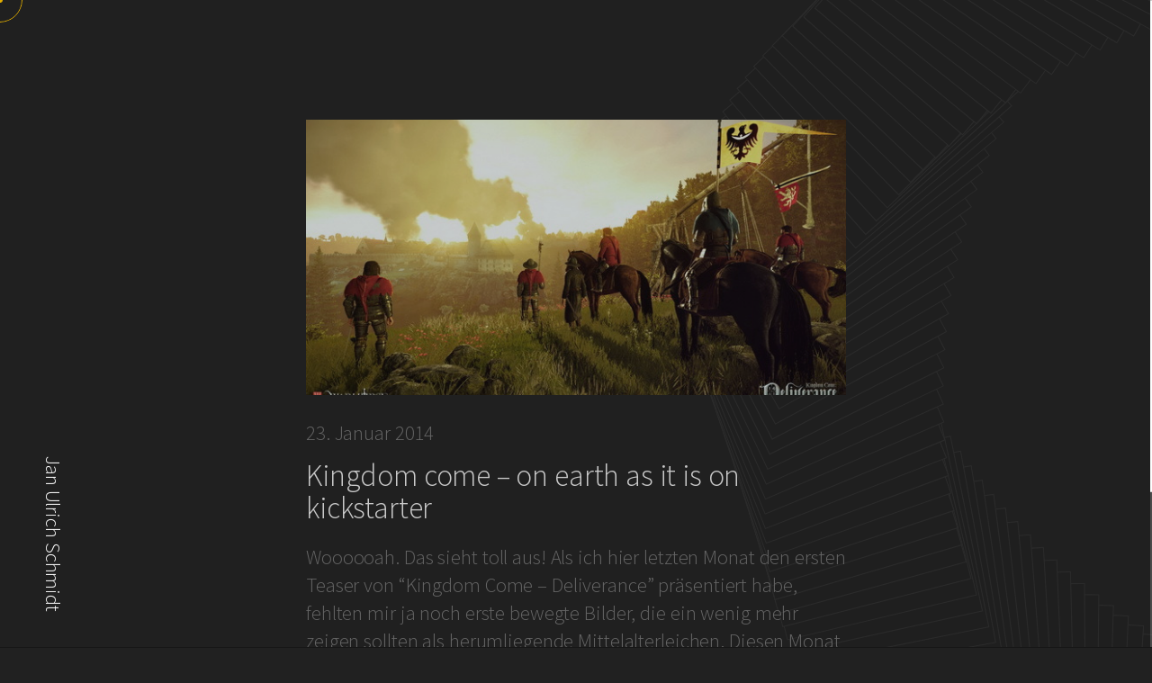

--- FILE ---
content_type: text/html; charset=UTF-8
request_url: https://www.jan-ulrich-schmidt.de/tag/bellae-ballistae/
body_size: 7129
content:


<!DOCTYPE html>

<html lang="de">

<head>

    <meta charset="UTF-8">
    <meta name="robots" content="noodp">
    <meta name="viewport" content="width=device-width, initial-scale=1, maximum-scale=1, user-scalable=no">

    <link rel="pingback" href="https://www.jan-ulrich-schmidt.de/xmlrpc.php">

    <title>bellae ballistae &#8211; Jan Ulrich Schmidt</title>
<meta name='robots' content='max-image-preview:large' />
<link rel='dns-prefetch' href='//fonts.googleapis.com' />
<link rel="alternate" type="application/rss+xml" title="Jan Ulrich Schmidt &raquo; Feed" href="https://www.jan-ulrich-schmidt.de/feed/" />
<link rel="alternate" type="application/rss+xml" title="Jan Ulrich Schmidt &raquo; Kommentar-Feed" href="https://www.jan-ulrich-schmidt.de/comments/feed/" />
<link rel="alternate" type="application/rss+xml" title="Jan Ulrich Schmidt &raquo; bellae ballistae Schlagwort-Feed" href="https://www.jan-ulrich-schmidt.de/tag/bellae-ballistae/feed/" />
<style id='wp-img-auto-sizes-contain-inline-css' type='text/css'>
img:is([sizes=auto i],[sizes^="auto," i]){contain-intrinsic-size:3000px 1500px}
/*# sourceURL=wp-img-auto-sizes-contain-inline-css */
</style>
<style id='wp-emoji-styles-inline-css' type='text/css'>

	img.wp-smiley, img.emoji {
		display: inline !important;
		border: none !important;
		box-shadow: none !important;
		height: 1em !important;
		width: 1em !important;
		margin: 0 0.07em !important;
		vertical-align: -0.1em !important;
		background: none !important;
		padding: 0 !important;
	}
/*# sourceURL=wp-emoji-styles-inline-css */
</style>
<link rel='stylesheet' id='wp-block-library-css' href='https://www.jan-ulrich-schmidt.de/wp-includes/css/dist/block-library/style.min.css?ver=6.9' type='text/css' media='all' />
<style id='global-styles-inline-css' type='text/css'>
:root{--wp--preset--aspect-ratio--square: 1;--wp--preset--aspect-ratio--4-3: 4/3;--wp--preset--aspect-ratio--3-4: 3/4;--wp--preset--aspect-ratio--3-2: 3/2;--wp--preset--aspect-ratio--2-3: 2/3;--wp--preset--aspect-ratio--16-9: 16/9;--wp--preset--aspect-ratio--9-16: 9/16;--wp--preset--color--black: #000000;--wp--preset--color--cyan-bluish-gray: #abb8c3;--wp--preset--color--white: #ffffff;--wp--preset--color--pale-pink: #f78da7;--wp--preset--color--vivid-red: #cf2e2e;--wp--preset--color--luminous-vivid-orange: #ff6900;--wp--preset--color--luminous-vivid-amber: #fcb900;--wp--preset--color--light-green-cyan: #7bdcb5;--wp--preset--color--vivid-green-cyan: #00d084;--wp--preset--color--pale-cyan-blue: #8ed1fc;--wp--preset--color--vivid-cyan-blue: #0693e3;--wp--preset--color--vivid-purple: #9b51e0;--wp--preset--gradient--vivid-cyan-blue-to-vivid-purple: linear-gradient(135deg,rgb(6,147,227) 0%,rgb(155,81,224) 100%);--wp--preset--gradient--light-green-cyan-to-vivid-green-cyan: linear-gradient(135deg,rgb(122,220,180) 0%,rgb(0,208,130) 100%);--wp--preset--gradient--luminous-vivid-amber-to-luminous-vivid-orange: linear-gradient(135deg,rgb(252,185,0) 0%,rgb(255,105,0) 100%);--wp--preset--gradient--luminous-vivid-orange-to-vivid-red: linear-gradient(135deg,rgb(255,105,0) 0%,rgb(207,46,46) 100%);--wp--preset--gradient--very-light-gray-to-cyan-bluish-gray: linear-gradient(135deg,rgb(238,238,238) 0%,rgb(169,184,195) 100%);--wp--preset--gradient--cool-to-warm-spectrum: linear-gradient(135deg,rgb(74,234,220) 0%,rgb(151,120,209) 20%,rgb(207,42,186) 40%,rgb(238,44,130) 60%,rgb(251,105,98) 80%,rgb(254,248,76) 100%);--wp--preset--gradient--blush-light-purple: linear-gradient(135deg,rgb(255,206,236) 0%,rgb(152,150,240) 100%);--wp--preset--gradient--blush-bordeaux: linear-gradient(135deg,rgb(254,205,165) 0%,rgb(254,45,45) 50%,rgb(107,0,62) 100%);--wp--preset--gradient--luminous-dusk: linear-gradient(135deg,rgb(255,203,112) 0%,rgb(199,81,192) 50%,rgb(65,88,208) 100%);--wp--preset--gradient--pale-ocean: linear-gradient(135deg,rgb(255,245,203) 0%,rgb(182,227,212) 50%,rgb(51,167,181) 100%);--wp--preset--gradient--electric-grass: linear-gradient(135deg,rgb(202,248,128) 0%,rgb(113,206,126) 100%);--wp--preset--gradient--midnight: linear-gradient(135deg,rgb(2,3,129) 0%,rgb(40,116,252) 100%);--wp--preset--font-size--small: 13px;--wp--preset--font-size--medium: 20px;--wp--preset--font-size--large: 36px;--wp--preset--font-size--x-large: 42px;--wp--preset--spacing--20: 0.44rem;--wp--preset--spacing--30: 0.67rem;--wp--preset--spacing--40: 1rem;--wp--preset--spacing--50: 1.5rem;--wp--preset--spacing--60: 2.25rem;--wp--preset--spacing--70: 3.38rem;--wp--preset--spacing--80: 5.06rem;--wp--preset--shadow--natural: 6px 6px 9px rgba(0, 0, 0, 0.2);--wp--preset--shadow--deep: 12px 12px 50px rgba(0, 0, 0, 0.4);--wp--preset--shadow--sharp: 6px 6px 0px rgba(0, 0, 0, 0.2);--wp--preset--shadow--outlined: 6px 6px 0px -3px rgb(255, 255, 255), 6px 6px rgb(0, 0, 0);--wp--preset--shadow--crisp: 6px 6px 0px rgb(0, 0, 0);}:where(.is-layout-flex){gap: 0.5em;}:where(.is-layout-grid){gap: 0.5em;}body .is-layout-flex{display: flex;}.is-layout-flex{flex-wrap: wrap;align-items: center;}.is-layout-flex > :is(*, div){margin: 0;}body .is-layout-grid{display: grid;}.is-layout-grid > :is(*, div){margin: 0;}:where(.wp-block-columns.is-layout-flex){gap: 2em;}:where(.wp-block-columns.is-layout-grid){gap: 2em;}:where(.wp-block-post-template.is-layout-flex){gap: 1.25em;}:where(.wp-block-post-template.is-layout-grid){gap: 1.25em;}.has-black-color{color: var(--wp--preset--color--black) !important;}.has-cyan-bluish-gray-color{color: var(--wp--preset--color--cyan-bluish-gray) !important;}.has-white-color{color: var(--wp--preset--color--white) !important;}.has-pale-pink-color{color: var(--wp--preset--color--pale-pink) !important;}.has-vivid-red-color{color: var(--wp--preset--color--vivid-red) !important;}.has-luminous-vivid-orange-color{color: var(--wp--preset--color--luminous-vivid-orange) !important;}.has-luminous-vivid-amber-color{color: var(--wp--preset--color--luminous-vivid-amber) !important;}.has-light-green-cyan-color{color: var(--wp--preset--color--light-green-cyan) !important;}.has-vivid-green-cyan-color{color: var(--wp--preset--color--vivid-green-cyan) !important;}.has-pale-cyan-blue-color{color: var(--wp--preset--color--pale-cyan-blue) !important;}.has-vivid-cyan-blue-color{color: var(--wp--preset--color--vivid-cyan-blue) !important;}.has-vivid-purple-color{color: var(--wp--preset--color--vivid-purple) !important;}.has-black-background-color{background-color: var(--wp--preset--color--black) !important;}.has-cyan-bluish-gray-background-color{background-color: var(--wp--preset--color--cyan-bluish-gray) !important;}.has-white-background-color{background-color: var(--wp--preset--color--white) !important;}.has-pale-pink-background-color{background-color: var(--wp--preset--color--pale-pink) !important;}.has-vivid-red-background-color{background-color: var(--wp--preset--color--vivid-red) !important;}.has-luminous-vivid-orange-background-color{background-color: var(--wp--preset--color--luminous-vivid-orange) !important;}.has-luminous-vivid-amber-background-color{background-color: var(--wp--preset--color--luminous-vivid-amber) !important;}.has-light-green-cyan-background-color{background-color: var(--wp--preset--color--light-green-cyan) !important;}.has-vivid-green-cyan-background-color{background-color: var(--wp--preset--color--vivid-green-cyan) !important;}.has-pale-cyan-blue-background-color{background-color: var(--wp--preset--color--pale-cyan-blue) !important;}.has-vivid-cyan-blue-background-color{background-color: var(--wp--preset--color--vivid-cyan-blue) !important;}.has-vivid-purple-background-color{background-color: var(--wp--preset--color--vivid-purple) !important;}.has-black-border-color{border-color: var(--wp--preset--color--black) !important;}.has-cyan-bluish-gray-border-color{border-color: var(--wp--preset--color--cyan-bluish-gray) !important;}.has-white-border-color{border-color: var(--wp--preset--color--white) !important;}.has-pale-pink-border-color{border-color: var(--wp--preset--color--pale-pink) !important;}.has-vivid-red-border-color{border-color: var(--wp--preset--color--vivid-red) !important;}.has-luminous-vivid-orange-border-color{border-color: var(--wp--preset--color--luminous-vivid-orange) !important;}.has-luminous-vivid-amber-border-color{border-color: var(--wp--preset--color--luminous-vivid-amber) !important;}.has-light-green-cyan-border-color{border-color: var(--wp--preset--color--light-green-cyan) !important;}.has-vivid-green-cyan-border-color{border-color: var(--wp--preset--color--vivid-green-cyan) !important;}.has-pale-cyan-blue-border-color{border-color: var(--wp--preset--color--pale-cyan-blue) !important;}.has-vivid-cyan-blue-border-color{border-color: var(--wp--preset--color--vivid-cyan-blue) !important;}.has-vivid-purple-border-color{border-color: var(--wp--preset--color--vivid-purple) !important;}.has-vivid-cyan-blue-to-vivid-purple-gradient-background{background: var(--wp--preset--gradient--vivid-cyan-blue-to-vivid-purple) !important;}.has-light-green-cyan-to-vivid-green-cyan-gradient-background{background: var(--wp--preset--gradient--light-green-cyan-to-vivid-green-cyan) !important;}.has-luminous-vivid-amber-to-luminous-vivid-orange-gradient-background{background: var(--wp--preset--gradient--luminous-vivid-amber-to-luminous-vivid-orange) !important;}.has-luminous-vivid-orange-to-vivid-red-gradient-background{background: var(--wp--preset--gradient--luminous-vivid-orange-to-vivid-red) !important;}.has-very-light-gray-to-cyan-bluish-gray-gradient-background{background: var(--wp--preset--gradient--very-light-gray-to-cyan-bluish-gray) !important;}.has-cool-to-warm-spectrum-gradient-background{background: var(--wp--preset--gradient--cool-to-warm-spectrum) !important;}.has-blush-light-purple-gradient-background{background: var(--wp--preset--gradient--blush-light-purple) !important;}.has-blush-bordeaux-gradient-background{background: var(--wp--preset--gradient--blush-bordeaux) !important;}.has-luminous-dusk-gradient-background{background: var(--wp--preset--gradient--luminous-dusk) !important;}.has-pale-ocean-gradient-background{background: var(--wp--preset--gradient--pale-ocean) !important;}.has-electric-grass-gradient-background{background: var(--wp--preset--gradient--electric-grass) !important;}.has-midnight-gradient-background{background: var(--wp--preset--gradient--midnight) !important;}.has-small-font-size{font-size: var(--wp--preset--font-size--small) !important;}.has-medium-font-size{font-size: var(--wp--preset--font-size--medium) !important;}.has-large-font-size{font-size: var(--wp--preset--font-size--large) !important;}.has-x-large-font-size{font-size: var(--wp--preset--font-size--x-large) !important;}
/*# sourceURL=global-styles-inline-css */
</style>

<style id='classic-theme-styles-inline-css' type='text/css'>
/*! This file is auto-generated */
.wp-block-button__link{color:#fff;background-color:#32373c;border-radius:9999px;box-shadow:none;text-decoration:none;padding:calc(.667em + 2px) calc(1.333em + 2px);font-size:1.125em}.wp-block-file__button{background:#32373c;color:#fff;text-decoration:none}
/*# sourceURL=/wp-includes/css/classic-themes.min.css */
</style>
<link rel='stylesheet' id='rfpp-google-fonts-css' href='https://fonts.googleapis.com/css2?family=Source+Sans+Pro:wght@200;300;400;600;700&#038;display=swap' type='text/css' media='all' />
<link rel='stylesheet' id='glightbox-css' href='https://www.jan-ulrich-schmidt.de/wp-content/themes/reframe/assets/css/glightbox.css?ver=202203' type='text/css' media='all' />
<link rel='stylesheet' id='themify-css' href='https://www.jan-ulrich-schmidt.de/wp-content/themes/reframe/assets/css/themify.css?ver=202203' type='text/css' media='all' />
<link rel='stylesheet' id='rfpp-style-css-css' href='https://www.jan-ulrich-schmidt.de/wp-content/themes/reframe/style.css?ver=202203' type='text/css' media='all' />
<link rel='stylesheet' id='rfpp-core-css-css' href='https://www.jan-ulrich-schmidt.de/wp-content/themes/reframe/assets/css/core.css?ver=202203' type='text/css' media='all' />
<link rel='stylesheet' id='rfpp-elements-css-css' href='https://www.jan-ulrich-schmidt.de/wp-content/themes/reframe/assets/css/elements.css?ver=202203' type='text/css' media='all' />
<link rel='stylesheet' id='rfpp-colors-css-css' href='https://www.jan-ulrich-schmidt.de/wp-content/themes/reframe/assets/css/colors.css?ver=202203' type='text/css' media='all' />
<style id='akismet-widget-style-inline-css' type='text/css'>

			.a-stats {
				--akismet-color-mid-green: #357b49;
				--akismet-color-white: #fff;
				--akismet-color-light-grey: #f6f7f7;

				max-width: 350px;
				width: auto;
			}

			.a-stats * {
				all: unset;
				box-sizing: border-box;
			}

			.a-stats strong {
				font-weight: 600;
			}

			.a-stats a.a-stats__link,
			.a-stats a.a-stats__link:visited,
			.a-stats a.a-stats__link:active {
				background: var(--akismet-color-mid-green);
				border: none;
				box-shadow: none;
				border-radius: 8px;
				color: var(--akismet-color-white);
				cursor: pointer;
				display: block;
				font-family: -apple-system, BlinkMacSystemFont, 'Segoe UI', 'Roboto', 'Oxygen-Sans', 'Ubuntu', 'Cantarell', 'Helvetica Neue', sans-serif;
				font-weight: 500;
				padding: 12px;
				text-align: center;
				text-decoration: none;
				transition: all 0.2s ease;
			}

			/* Extra specificity to deal with TwentyTwentyOne focus style */
			.widget .a-stats a.a-stats__link:focus {
				background: var(--akismet-color-mid-green);
				color: var(--akismet-color-white);
				text-decoration: none;
			}

			.a-stats a.a-stats__link:hover {
				filter: brightness(110%);
				box-shadow: 0 4px 12px rgba(0, 0, 0, 0.06), 0 0 2px rgba(0, 0, 0, 0.16);
			}

			.a-stats .count {
				color: var(--akismet-color-white);
				display: block;
				font-size: 1.5em;
				line-height: 1.4;
				padding: 0 13px;
				white-space: nowrap;
			}
		
/*# sourceURL=akismet-widget-style-inline-css */
</style>
<script type="text/javascript" src="https://www.jan-ulrich-schmidt.de/wp-includes/js/jquery/jquery.min.js?ver=3.7.1" id="jquery-core-js"></script>
<script type="text/javascript" src="https://www.jan-ulrich-schmidt.de/wp-includes/js/jquery/jquery-migrate.min.js?ver=3.4.1" id="jquery-migrate-js"></script>
<link rel="https://api.w.org/" href="https://www.jan-ulrich-schmidt.de/wp-json/" /><link rel="alternate" title="JSON" type="application/json" href="https://www.jan-ulrich-schmidt.de/wp-json/wp/v2/tags/177" /><link rel="EditURI" type="application/rsd+xml" title="RSD" href="https://www.jan-ulrich-schmidt.de/xmlrpc.php?rsd" />
<meta name="generator" content="WordPress 6.9" />
<meta name="framework" content="Redux 4.3.1" /><script type="text/javascript">var template_directory_uri="https://www.jan-ulrich-schmidt.de/wp-content/themes/reframe";var custom_cursor=1;var cursor_outer_dimensions="50px";var cursor_outer_line_style="solid";var cursor_outer_line_width=0.1;var cursor_outer_line_color="";var cursor_inner_dimensions="6px";var cursor_inner_color="";var config_color_scheme="warning_yellow";var config_scroll_bar="bar";var config_smooth_page_scroll_intensity=1;var config_smooth_page_scroll_intensity_mobile=0;var config_scroll_animation_on_mobile=1;var config_profile_image_url="/wp-content/themes/reframe/assets/images/person.jpg";var profile_image_effect_toggle=1;var config_profile_image_effect="tech";var config_profile_image_effect_intensity=0.30;var option_hero_background_mode="twisted";var option_hero_background_mode_mobile="twisted";var option_hero_background_color_bg="#212121";var option_hero_background_square_bg="#212121";var option_hero_background_square_mode="white";var option_hero_background_lines_scene_opacity=0.1;var option_hero_background_lines_line_color="#E3AF00";var option_hero_background_lines_bg_color="#212121";var option_hero_background_circle_scene_opacity=0.1;var option_hero_background_circle_line_color="#E3AF00";var option_hero_background_circle_bg_color="#212121";var option_hero_background_circle_speed=0.03;var option_hero_background_twisted_scene_opacity=0.07;var option_hero_background_twisted_line_color="#FFFFFF";var option_hero_background_twisted_fill_color="#212121";var option_hero_background_twisted_bg_color="#212121";var option_hero_background_twisted_speed=0.005;var option_hero_background_asteroids_scene_opacity=0.1;var option_hero_background_asteroids_bg_color="#212121";var option_hero_background_asteroids_cube_color="#727272";var option_hero_background_asteroids_particle_color="#666666";var option_hero_background_asteroids_spotlight_color="#111111";var option_hero_background_asteroids_spotlight_intensity=4;var option_hero_background_asteroids_pointlight_color="#111111";var option_hero_background_asteroids_pointlight_intensity=1;var option_hero_background_asteroids_rectarealight_color="#111111";var option_hero_background_asteroids_rectarealight_intensity=30;var demo_mode_avanzare=0;var background_waves_mesh_color="#3B4246";var background_waves_background_color="#212121";</script><meta name="generator" content="Elementor 3.29.0; features: additional_custom_breakpoints, e_local_google_fonts; settings: css_print_method-external, google_font-enabled, font_display-swap">
			<style>
				.e-con.e-parent:nth-of-type(n+4):not(.e-lazyloaded):not(.e-no-lazyload),
				.e-con.e-parent:nth-of-type(n+4):not(.e-lazyloaded):not(.e-no-lazyload) * {
					background-image: none !important;
				}
				@media screen and (max-height: 1024px) {
					.e-con.e-parent:nth-of-type(n+3):not(.e-lazyloaded):not(.e-no-lazyload),
					.e-con.e-parent:nth-of-type(n+3):not(.e-lazyloaded):not(.e-no-lazyload) * {
						background-image: none !important;
					}
				}
				@media screen and (max-height: 640px) {
					.e-con.e-parent:nth-of-type(n+2):not(.e-lazyloaded):not(.e-no-lazyload),
					.e-con.e-parent:nth-of-type(n+2):not(.e-lazyloaded):not(.e-no-lazyload) * {
						background-image: none !important;
					}
				}
			</style>
			<link rel="icon" href="https://www.jan-ulrich-schmidt.de/wp-content/uploads/2015/12/cropped-jus-32x32.png" sizes="32x32" />
<link rel="icon" href="https://www.jan-ulrich-schmidt.de/wp-content/uploads/2015/12/cropped-jus-192x192.png" sizes="192x192" />
<link rel="apple-touch-icon" href="https://www.jan-ulrich-schmidt.de/wp-content/uploads/2015/12/cropped-jus-180x180.png" />
<meta name="msapplication-TileImage" content="https://www.jan-ulrich-schmidt.de/wp-content/uploads/2015/12/cropped-jus-270x270.png" />
    
</head>

<body class="archive tag tag-bellae-ballistae tag-177 wp-theme-reframe rfpp_blog_mode cursor-hidden elementor-default elementor-kit-550">
    
         
    <div class="loading-screen">

        <div class="inner">
            
            
                <div class="text-box" style="margin-bottom:0.6rem"><h3>Jan Ulrich Schmidt</h3></div>
                <div class="line-frame"><div class="line"></div></div>

            
            
        </div>

    </div>

    
        <div class="wp-header-title"><p>Jan Ulrich Schmidt</p></div>

    
    <div class="provoke-scroll-bottom"></div>

    <div class="m-menu-button is-visble">
        
        <div class="burger">
            <div class="line"></div>
            <div class="line"></div>
        </div>
    </div>

    <div class="m-menu">
        <div class="m-menu-inner noselect">

        <div class="head head-main-items"><p class="small">Menu</p></div>

        
        </div>
    </div>

    

<!-- MAIN -->
<div id="main" class="rfpp_core_wp no_sidebar">


    <!-- LEFT CONTENT -->
    <div class="left-content noselect">

        <!-- INNER CONTENT -->
        <div class="inner-content">

            
        </div>
        <!-- /INNER CONTENT -->


    </div>
    <!-- /LEFT CONTENT -->


    <!-- RIGHT CONTENT -->
    <div class="right-content">


        <!-- INNER CONTENT -->
        <div class="inner-content">


            <!-- SECTION CONTAINER -->
            <div class="section-container">


                <!-- POST CONTAINER -->
                <div class="post-container">
                    
                    <article id="post-231"class="blog-post post-231 post type-post status-publish format-standard has-post-thumbnail hentry category-games tag-ballernde-ballisten tag-bellae-ballistae tag-bummernde-ballisten tag-crowdfunding tag-gutes-rpg tag-kickstarter tag-kingdom-come-deliverance tag-koenige tag-kopf-am-spiess tag-koepfe-in-koerben tag-mittelalter tag-rollende-koepfe tag-rpg tag-schones-rpg tag-schwerter tag-tschechen tag-warhorse tag-zerschmetterte-koepfe">
   <div class="blog-post-inner">

        <a href="https://www.jan-ulrich-schmidt.de/kingdom-come-on-earth-as-it-is-on-kickstarter/">


            
                <div class="post-thumbnail">
                    <div class="featured-container-image">
                        <div class="featured-image" style="background-image: url('https://www.jan-ulrich-schmidt.de/wp-content/uploads/2014/01/a817ca1ad2044f0ee336289557ee6aeb_large.jpg');"></div>
                    </div>
                </div>
    
             

            <div class="post-content">
               
                <p class="blog-post-date">23. Januar 2014</p>
                <h3 class="blog-post-title">Kingdom come &#8211; on earth as it is on kickstarter</h3>
                
                                    <p class="blog-post-excerpt">Woooooah. Das sieht toll aus! Als ich hier letzten Monat den ersten Teaser von &#8220;Kingdom Come &#8211; Deliverance&#8221; präsentiert habe, fehlten mir ja noch erste bewegte Bilder, die ein wenig mehr zeigen sollten als herumliegende Mittelalterleichen. Diesen Monat ist &#8220;Kingdom Come&#8221; nun mit einem ausführlichen Trailer an den...</p>
                                
                
            </div>

            <div class="post-footer">
                
                
                    <button type="submit" class="default-button blog-post-button m-t-2-5"> <span class="button-text">Read Post</span> <span class="icon-button m-l-1-5"><span class="ti-arrow-right icon"></span></span> </button>

                                
                
            </div>

        </a>            
    </div>
</article>

                </div>
                <!-- /POST CONTAINER -->
                

            </div>
            <!-- /SECTION CONTAINER -->
            

        </div>
        <!-- /INNER CONTENT -->


    </div>
    <!-- /RIGHT CONTENT -->


</div>
<!-- MAIN -->

<script type="speculationrules">
{"prefetch":[{"source":"document","where":{"and":[{"href_matches":"/*"},{"not":{"href_matches":["/wp-*.php","/wp-admin/*","/wp-content/uploads/*","/wp-content/*","/wp-content/plugins/*","/wp-content/themes/reframe/*","/*\\?(.+)"]}},{"not":{"selector_matches":"a[rel~=\"nofollow\"]"}},{"not":{"selector_matches":".no-prefetch, .no-prefetch a"}}]},"eagerness":"conservative"}]}
</script>
			<script>
				const lazyloadRunObserver = () => {
					const lazyloadBackgrounds = document.querySelectorAll( `.e-con.e-parent:not(.e-lazyloaded)` );
					const lazyloadBackgroundObserver = new IntersectionObserver( ( entries ) => {
						entries.forEach( ( entry ) => {
							if ( entry.isIntersecting ) {
								let lazyloadBackground = entry.target;
								if( lazyloadBackground ) {
									lazyloadBackground.classList.add( 'e-lazyloaded' );
								}
								lazyloadBackgroundObserver.unobserve( entry.target );
							}
						});
					}, { rootMargin: '200px 0px 200px 0px' } );
					lazyloadBackgrounds.forEach( ( lazyloadBackground ) => {
						lazyloadBackgroundObserver.observe( lazyloadBackground );
					} );
				};
				const events = [
					'DOMContentLoaded',
					'elementor/lazyload/observe',
				];
				events.forEach( ( event ) => {
					document.addEventListener( event, lazyloadRunObserver );
				} );
			</script>
			<script type="text/javascript" src="https://www.jan-ulrich-schmidt.de/wp-content/plugins/reframe-core/page-builder/assets/js/front-end-widgets.js?ver=6.9" id="rfpp-plugin-frontend-widgets-scripts-js"></script>
<script type="text/javascript" src="https://www.jan-ulrich-schmidt.de/wp-content/themes/reframe/assets/js/plugins/slick.js?ver=202203" id="slick-js"></script>
<script type="text/javascript" src="https://www.jan-ulrich-schmidt.de/wp-content/themes/reframe/assets/js/plugins/gsap.js?ver=202203" id="gsap-js"></script>
<script type="text/javascript" src="https://www.jan-ulrich-schmidt.de/wp-content/themes/reframe/assets/js/plugins/glightbox.js?ver=202203" id="glightbox-js"></script>
<script type="text/javascript" src="https://www.jan-ulrich-schmidt.de/wp-content/themes/reframe/assets/js/plugins/accordion.js?ver=202203" id="accordionJS-js"></script>
<script type="text/javascript" src="https://www.jan-ulrich-schmidt.de/wp-content/themes/reframe/assets/js/plugins/tabslet.js?ver=202203" id="tabslet-js"></script>
<script type="text/javascript" src="https://www.jan-ulrich-schmidt.de/wp-content/themes/reframe/assets/js/plugins/elResize.js?ver=202203" id="elResDetect-js"></script>
<script type="text/javascript" src="https://www.jan-ulrich-schmidt.de/wp-content/themes/reframe/assets/js/plugins/three.js?ver=202203" id="threejs-js"></script>
<script type="text/javascript" src="https://www.jan-ulrich-schmidt.de/wp-admin/js/accordion.min.js?ver=6.9" id="accordion-js"></script>
<script type="text/javascript" src="https://www.jan-ulrich-schmidt.de/wp-content/themes/reframe/assets/js/main.js?ver=202203" id="rfpp-main-js-js"></script>
<script type="text/javascript" src="https://www.jan-ulrich-schmidt.de/wp-content/themes/reframe/assets/js/background.js?ver=202203" id="rfpp-background-js-js"></script>
<script type="text/javascript" src="https://www.jan-ulrich-schmidt.de/wp-includes/js/comment-reply.min.js?ver=6.9" id="comment-reply-js" async="async" data-wp-strategy="async" fetchpriority="low"></script>
<script id="wp-emoji-settings" type="application/json">
{"baseUrl":"https://s.w.org/images/core/emoji/17.0.2/72x72/","ext":".png","svgUrl":"https://s.w.org/images/core/emoji/17.0.2/svg/","svgExt":".svg","source":{"concatemoji":"https://www.jan-ulrich-schmidt.de/wp-includes/js/wp-emoji-release.min.js?ver=6.9"}}
</script>
<script type="module">
/* <![CDATA[ */
/*! This file is auto-generated */
const a=JSON.parse(document.getElementById("wp-emoji-settings").textContent),o=(window._wpemojiSettings=a,"wpEmojiSettingsSupports"),s=["flag","emoji"];function i(e){try{var t={supportTests:e,timestamp:(new Date).valueOf()};sessionStorage.setItem(o,JSON.stringify(t))}catch(e){}}function c(e,t,n){e.clearRect(0,0,e.canvas.width,e.canvas.height),e.fillText(t,0,0);t=new Uint32Array(e.getImageData(0,0,e.canvas.width,e.canvas.height).data);e.clearRect(0,0,e.canvas.width,e.canvas.height),e.fillText(n,0,0);const a=new Uint32Array(e.getImageData(0,0,e.canvas.width,e.canvas.height).data);return t.every((e,t)=>e===a[t])}function p(e,t){e.clearRect(0,0,e.canvas.width,e.canvas.height),e.fillText(t,0,0);var n=e.getImageData(16,16,1,1);for(let e=0;e<n.data.length;e++)if(0!==n.data[e])return!1;return!0}function u(e,t,n,a){switch(t){case"flag":return n(e,"\ud83c\udff3\ufe0f\u200d\u26a7\ufe0f","\ud83c\udff3\ufe0f\u200b\u26a7\ufe0f")?!1:!n(e,"\ud83c\udde8\ud83c\uddf6","\ud83c\udde8\u200b\ud83c\uddf6")&&!n(e,"\ud83c\udff4\udb40\udc67\udb40\udc62\udb40\udc65\udb40\udc6e\udb40\udc67\udb40\udc7f","\ud83c\udff4\u200b\udb40\udc67\u200b\udb40\udc62\u200b\udb40\udc65\u200b\udb40\udc6e\u200b\udb40\udc67\u200b\udb40\udc7f");case"emoji":return!a(e,"\ud83e\u1fac8")}return!1}function f(e,t,n,a){let r;const o=(r="undefined"!=typeof WorkerGlobalScope&&self instanceof WorkerGlobalScope?new OffscreenCanvas(300,150):document.createElement("canvas")).getContext("2d",{willReadFrequently:!0}),s=(o.textBaseline="top",o.font="600 32px Arial",{});return e.forEach(e=>{s[e]=t(o,e,n,a)}),s}function r(e){var t=document.createElement("script");t.src=e,t.defer=!0,document.head.appendChild(t)}a.supports={everything:!0,everythingExceptFlag:!0},new Promise(t=>{let n=function(){try{var e=JSON.parse(sessionStorage.getItem(o));if("object"==typeof e&&"number"==typeof e.timestamp&&(new Date).valueOf()<e.timestamp+604800&&"object"==typeof e.supportTests)return e.supportTests}catch(e){}return null}();if(!n){if("undefined"!=typeof Worker&&"undefined"!=typeof OffscreenCanvas&&"undefined"!=typeof URL&&URL.createObjectURL&&"undefined"!=typeof Blob)try{var e="postMessage("+f.toString()+"("+[JSON.stringify(s),u.toString(),c.toString(),p.toString()].join(",")+"));",a=new Blob([e],{type:"text/javascript"});const r=new Worker(URL.createObjectURL(a),{name:"wpTestEmojiSupports"});return void(r.onmessage=e=>{i(n=e.data),r.terminate(),t(n)})}catch(e){}i(n=f(s,u,c,p))}t(n)}).then(e=>{for(const n in e)a.supports[n]=e[n],a.supports.everything=a.supports.everything&&a.supports[n],"flag"!==n&&(a.supports.everythingExceptFlag=a.supports.everythingExceptFlag&&a.supports[n]);var t;a.supports.everythingExceptFlag=a.supports.everythingExceptFlag&&!a.supports.flag,a.supports.everything||((t=a.source||{}).concatemoji?r(t.concatemoji):t.wpemoji&&t.twemoji&&(r(t.twemoji),r(t.wpemoji)))});
//# sourceURL=https://www.jan-ulrich-schmidt.de/wp-includes/js/wp-emoji-loader.min.js
/* ]]> */
</script>

	</body>
</html>

--- FILE ---
content_type: text/css
request_url: https://www.jan-ulrich-schmidt.de/wp-content/themes/reframe/assets/css/elements.css?ver=202203
body_size: 3431
content:
/******************************************************************
	
	
	@ Item          Reframe - Resume & Personal Portfolio WordPress Theme
	@ Author		Avanzare
	@ Website		http://themeforest.net/user/avanzare 
	

 ******************************************************************


	-----------------------------
	----- TABLE OF CONTENTS -----
	-----------------------------
	
	--  1. Icon Button
	--  2. Accordion / Pricing Accordion
	--  3. Seperator Line
	--  4. Customer Grid
    --  5. Skill Bar
    --  6. Number Item
    --  7. Resume
    --  8. Pricing Item
    --  9. Testimonial Carousel
    --  10. Work Grid
    --  11. Skill Tags
	--  12. Pills
	--  13. Card
	--  14. Image Carousel
    --  15. Card CTA
    --  16. Card Grid
    --  17. Tabs
    --  18. Audio Player
    --  19. Video Player
    --  20. Icon Wrapper
    --  21. Image Grid
 
 
 ******************************************************************/



/** 1. Icon Button
*******************************************************************/

.icon-button
{
    border: 0.1rem solid #fff;
    font-size: 1.6rem;
    color: #fff;
    position: relative;
    cursor: pointer;
    text-align: center;
    -webkit-box-pack: center;
        -ms-flex-pack: center;
            justify-content: center;
    -webkit-box-align: center;
        -ms-flex-align: center;
            align-items: center;
    border-radius: 100%;
    display: -webkit-inline-box;
    display: -ms-inline-flexbox;
    display: inline-flex;
    width: 5.6rem;
    overflow: hidden;
    height: 5.6rem;
    -ms-flex-wrap: wrap;
        flex-wrap: wrap;
    -webkit-tap-highlight-color: transparent;
    -webkit-touch-callout: none; 
    -webkit-user-select: none; 
        -moz-user-select: none; 
        -ms-user-select: none; 
            user-select: none; 
}

.icon-button.icon-button-filled
{
    border: 0;
    height: 6rem;
    width: 6rem;
    line-height: 6rem;
    background: #181818;
}

.icon-button span
{
    color: inherit;
    font-size: inherit;
}



/** 2. Accordion / Pricing Accordion
*******************************************************************/

.accordion 
{
    position: relative;
    margin: 0;
    padding: 0;
    list-style: none;
    display: -webkit-box;
    display: -ms-flexbox;
    display: flex;
    -ms-flex-wrap: wrap;
        flex-wrap: wrap;
    -webkit-box-orient: vertical;
    -webkit-box-direction: normal;
        -ms-flex-direction: column;
            flex-direction: column;
    margin-top: 0;
    -webkit-tap-highlight-color: transparent;
    -webkit-touch-callout: none; 
}

.accordion .acc_section 
{
    position: relative;
    z-index: 10;
    overflow: hidden;
}

.accordion .acc_section .acc_head 
{
    position: relative;
    padding: 2.2rem 0 2.2rem 0;
    display: block;
    cursor: pointer;
    display: -webkit-box;
    display: -ms-flexbox;
    display: flex;
    -webkit-box-pack: justify;
        -ms-flex-pack: justify;
            justify-content: space-between;
    border-color: #fff;
    -webkit-box-align: center;
        -ms-flex-align: center;
            align-items: center;
    border-width: 0;
    border-style: solid;
    border-bottom-width: 0.1rem;
}

.accordion .acc_section .acc_head .icon
{
    width: 1.4rem;
    height: 1.4rem;
    -webkit-transition: .1s ease;
    -o-transition: .1s ease;
    transition: .1s ease;
    border-bottom: 1px solid #fff;
    border-right: 1px solid #fff;
    will-change: transform;
    -webkit-transform-origin: center;
        -ms-transform-origin: center;
            transform-origin: center;
    -webkit-transform: translateY(-33%) rotate(45deg);
        -ms-transform: translateY(-33%) rotate(45deg);
            transform: translateY(-33%) rotate(45deg);
}

.accordion .acc_section.acc_active .acc_head .icon
{
    -webkit-transform: translateY(33%) rotate(225deg);
        -ms-transform: translateY(33%) rotate(225deg);
            transform: translateY(33%) rotate(225deg);
}

.accordion .acc_section .acc_content 
{
    padding: 3rem 0rem 1rem 0rem;
}

.pricing-accordion
{
    position: relative;
    margin: 0;
    padding: 0;
    list-style: none;
    display: -webkit-box;
    display: -ms-flexbox;
    display: flex;
    -ms-flex-wrap: wrap;
        flex-wrap: wrap;
    -webkit-box-orient: vertical;
    -webkit-box-direction: normal;
        -ms-flex-direction: column;
            flex-direction: column;
    margin-top: 0;
    -webkit-tap-highlight-color: transparent;
    -webkit-touch-callout: none; 
}

.pricing-accordion .acc_section 
{
    position: relative;
    z-index: 10;
    overflow: hidden;
}

.pricing-accordion .acc_section .acc_head 
{
    position: relative;
    cursor: pointer;
    padding: 0;
    display: -webkit-box;
    display: -ms-flexbox;
    display: flex;
    -webkit-box-pack: justify;
        -ms-flex-pack: justify;
            justify-content: space-between;
    -webkit-box-align: center;
        -ms-flex-align: center;
            align-items: center;
}

.pricing-accordion .acc_section .acc_head .icon
{
    width: 1.4rem;
    height: 1.4rem;
    -webkit-transition: .1s ease;
    -o-transition: .1s ease;
    transition: .1s ease;
    border-width: 0;
    border-bottom: 1px solid #fff;
    border-right: 1px solid #fff;
    will-change: transform;
    -webkit-transform-origin: center;
        -ms-transform-origin: center;
            transform-origin: center;
    -webkit-transform: translateY(-33%) rotate(45deg);
        -ms-transform: translateY(-33%) rotate(45deg);
            transform: translateY(-33%) rotate(45deg);
}

.pricing-accordion .acc_section.acc_active .acc_head .icon
{
    -webkit-transform: translateY(33%) rotate(225deg);
        -ms-transform: translateY(33%) rotate(225deg);
            transform: translateY(33%) rotate(225deg);
}

.pricing-accordion .acc_section .acc_content 
{
    padding: 0;
}


/** 3. Seperator Line
*******************************************************************/

.seperator-box
{
    display: -webkit-box;
    display: -ms-flexbox;
    display: flex;
    -webkit-box-pack: start;
        -ms-flex-pack: start;
            justify-content: start;
}

.seperator-line
{
    width: 4rem;
    height: 0;
    border-width: 0;
    margin-top: 1rem;
    border-color: #fff;
    border-style: solid;
    border-bottom-width: 0.1rem;
}



/** 4. Customer Grid
*******************************************************************/

.customer-grid
{
    display: -webkit-box;
    display: -ms-flexbox;
    display: flex;
    -ms-flex-wrap: wrap;
        flex-wrap: wrap;
}

.customer-grid .item
{
    -webkit-box-flex: 0;
        -ms-flex: 0 0 33.333333%;
            flex: 0 0 33.333333%;
    opacity: .8;
}

.customer-grid .item img
{
    max-width: 65%;
}



/** 5. Skill Bar
*******************************************************************/

.skills
{
    display: -webkit-box;
    display: -ms-flexbox;
    display: flex;
    -webkit-box-orient: vertical;
    -webkit-box-direction: normal;
        -ms-flex-direction: column;
            flex-direction: column;
    -ms-flex-wrap: wrap;
        flex-wrap: wrap;
    gap: 2rem;
}

.skill-bar .head
{
    padding-top: 2rem;
}

.skill-bar .bar
{
    border-width: 0;
    border-style: solid;
    border-bottom-width: 0.1rem;
    border-color: rgba(255, 255, 255, 0.2);
    width: 100%;
    display: block;
    position: relative;
}

.skill-bar .bar .fill
{
    position: absolute;
    border-width: 0;
    border-style: solid;
    border-bottom-width: inherit;
    top: 0;
    left: 0;
}

.skill-bar .bar .number-tag
{
    position: absolute;
    background: #181818;
    color: #fff;
    padding: 0.3rem 1.2rem;
    bottom: 0;
    margin-bottom: 1rem;
    -webkit-transform: translateX(-50%);
        -ms-transform: translateX(-50%);
            transform: translateX(-50%);
}

.skill-bar .bar .number-tag:after
{
    content: "";
    position: absolute;
    background: inherit;
    color: #fff;
    width: 0.9rem;
    height: 0.9rem;
    bottom: 0;
    z-index: -2;
    left: 50%;
    -webkit-transform: translate(-50%,50%) rotate(45deg);
        -ms-transform: translate(-50%,50%) rotate(45deg);
            transform: translate(-50%,50%) rotate(45deg);
}

.skill-bar .bar .number-tag p
{
    color: #fff;
    font-weight: 300;
}



/** 6. Number Item
*******************************************************************/

.number-item
{
    display: -webkit-box;
    display: -ms-flexbox;
    display: flex;
    -ms-flex-wrap: wrap;
        flex-wrap: wrap;
    -webkit-box-orient: horizontal;
    -webkit-box-direction: normal;
        -ms-flex-direction: row;
            flex-direction: row;
    -webkit-box-align: center;
        -ms-flex-align: center;
            align-items: center;
    -webkit-box-pack: justify;
        -ms-flex-pack: justify;
            justify-content: space-between;
}

.number-item .text
{
    width: 75%;
}

.number-item .info
{
    width: 25%;
}



/** 7. Resume
*******************************************************************/

.timeline
{
    border-left: 0.1rem solid rgba(255, 255, 255, 0.2);
    display: -webkit-box;
    display: -ms-flexbox;
    display: flex;
    gap: 6rem;
    -webkit-box-orient: vertical;
    -webkit-box-direction: normal;
        -ms-flex-direction: column;
            flex-direction: column;
}

.timeline .item
{
    margin-left: 5rem;
    position: relative;
    padding: 7rem 9rem;
    background: #181818;
}

.timeline .item:after
{
    content: "";
    position: absolute;
    left: -5rem;
    top: 20%;
    z-index: 11;
    -webkit-transform: translate(-50%,-50%);
        -ms-transform: translate(-50%,-50%);
            transform: translate(-50%,-50%);
    height: 4rem;
    border-left: 1px solid #fff;
}

.timeline .item:before
{
    content: "";
    position: absolute;
    left: 0;
    top: 20%;
    z-index: 11;
    -webkit-transform: translate(-50%,-50%) rotate(45deg);
        -ms-transform: translate(-50%,-50%) rotate(45deg);
            transform: translate(-50%,-50%) rotate(45deg);
    -webkit-transform-origin: center center;
        -ms-transform-origin: center center;
            transform-origin: center center;
    width: 3.6rem;
    height: 3.6rem;
    background: inherit;
}

.timeline .item .info-line
{
    display: -webkit-inline-box;
    display: -ms-inline-flexbox;
    display: inline-flex;
    gap: 1.5rem;
    -webkit-box-orient: horizontal;
    -webkit-box-direction: normal;
        -ms-flex-direction: row;
            flex-direction: row;
    -ms-flex-wrap: wrap;
        flex-wrap: wrap;
}

.timeline .item .position
{
    margin-bottom: 1rem;
    margin-top: 1.5rem;
}




/** 8. Pricing Item
*******************************************************************/

.pricing-item
{
    padding: 5rem 7rem ;
    background: #181818;
}

.pricing-item .price
{
    display: -webkit-box;
    display: -ms-flexbox;
    display: flex;
    -webkit-box-orient: horizontal;
    -webkit-box-direction: normal;
        -ms-flex-direction: row;
            flex-direction: row;
    -ms-flex-line-pack: center;
        align-content: center;
    -webkit-box-align: center;
        -ms-flex-align: center;
            align-items: center;
}

.pricing-item .features
{
    gap: 2.4rem;
    display: -webkit-box;
    display: -ms-flexbox;
    display: flex;
    -ms-flex-wrap: wrap;
        flex-wrap: wrap;
    -webkit-box-orient: horizontal;
    -webkit-box-direction: normal;
        -ms-flex-direction: row;
            flex-direction: row;
    -webkit-box-pack: start;
        -ms-flex-pack: start;
            justify-content: flex-start;
}

.pricing-item .features .feature-item
{
    display: -webkit-box;
    display: -ms-flexbox;
    display: flex;
    gap: 0.3rem;
    -webkit-box-orient: horizontal;
    -webkit-box-direction: normal;
        -ms-flex-direction: row;
            flex-direction: row;
    -webkit-box-align: center;
        -ms-flex-align: center;
            align-items: center;
}

.pricing-item .features .feature-item span,
.pricing-item .features .feature-item i
{
    color: #7c7c7c;
    font-size: 2rem;
    overflow: hidden;
    width: 4.6rem;
    height: 4.6rem;
    display: -webkit-box;
    display: -ms-flexbox;
    display: flex;
    -webkit-box-align: center;
        -ms-flex-align: center;
            align-items: center;
    -webkit-box-pack: center;
        -ms-flex-pack: center;
            justify-content: center;
    border-radius: 100%;
}

.pricing-item .features .feature-item p
{
    display: inline-block;
    vertical-align: middle;
}

.pricing-item h2
{
    margin-left: 1rem;
    margin-right: 2rem;
}

.pricing-item .label
{
    margin-bottom: 0.5rem;
}

.pricing-item .seperator-line
{
    margin-top: 2rem;
}



/** 9. Testimonial Carousel
*******************************************************************/

.testimonial-carousel .slick-list 
{
    padding: 0 !important;
}

.testimonial-carousel .item .name,
.testimonial-carousel .item .role
{
    line-height: 1.2em;
}

.testimonial-carousel .arrow-prev
{
    position: absolute;
    top: 0;
    left: 0;
    z-index: 4;
    -webkit-transform: translate(-50%,-50%);
        -ms-transform: translate(-50%,-50%);
            transform: translate(-50%,-50%);
}

.testimonial-carousel .arrow-next
{
    position: absolute;
    top: 0;
    right: 0;
    z-index: 4;
    -webkit-transform: translate(50%,-50%);
        -ms-transform: translate(50%,-50%);
            transform: translate(50%,-50%);
}

.testimonial-carousel .slick-arrow.slick-disabled
{
    opacity: 0;
}

.testimonial-carousel .quote
{
    position: relative;
    padding: 6rem 8rem;
    margin-bottom: 3rem;
    background: #181818;
}




/** 10. Work Grid
*******************************************************************/

.work-grid
{
    gap: 6rem;
    display: -webkit-box;
    display: -ms-flexbox;
    display: flex;
    -webkit-box-orient: vertical;
    -webkit-box-direction: normal;
        -ms-flex-direction: column;
            flex-direction: column;
}


.work-grid .item
{
    position: relative;
    cursor: pointer;
    padding-bottom: 46%;
    display: block;
    -webkit-tap-highlight-color: transparent;
    -webkit-touch-callout: none; 
}

.work-grid .item:after 
{
    content: "";
    position: absolute;
    left: 0;
    top: 0;
    width: 100%;
    height: 100%;
    background: -o-linear-gradient(bottom, rgba(0,0,0,0.5), 40%, rgba(0,0,0,0));
    background: -webkit-gradient(linear, left bottom, left top, from(rgba(0,0,0,0.5)), color-stop(40%), to(rgba(0,0,0,0)));
    background: linear-gradient(to top, rgba(0,0,0,0.5), 40%, rgba(0,0,0,0));
    z-index: -1;
}

.work-grid .item .cover
{
    background-size: cover;
    background-repeat: no-repeat;
    position: absolute;
    background-position: center;
    left: 0;
    top: 0;
    width: 100%;
    height: 100%;
    z-index: -2;
}

.work-grid .item .info
{
    position: absolute;
    left: 5rem;
    bottom: 4rem;
    z-index: 2;
    overflow: hidden;
}

.work-grid .item .icon-button
{
    position: absolute;
    right: 5rem;
    bottom: 3rem;
    z-index: 2;
    opacity: 0;
    -webkit-transition: .25s;
    -o-transition: .25s;
    transition: .25s;
}

.work-grid .item:hover .icon-button
{
    opacity: 1;
    -webkit-transition: .3s ease-out .1s;
    -o-transition: .3s ease-out .1s;
    transition: .3s ease-out .1s;
}

.work-grid .item .lightbox-content
{
    display: none;
}



/** 11. Skill Tags
*******************************************************************/

.skill-tags
{
    margin: 0;
    padding: 0;
    list-style: none;
    display: -webkit-box;
    display: -ms-flexbox;
    display: flex;
    -ms-flex-wrap: wrap;
        flex-wrap: wrap;
}

.skill-tags li
{
    padding: 1.4rem 2.3rem;
    margin: 1.2rem;
    font-weight: 300;
    border-radius: 100px;
    background: #181818;
    
    font-size: 2.1rem;
    line-height: 1.48em;
    letter-spacing: 0;
    font-weight: 400;
}



/** 12. Pills
*******************************************************************/

.pills
{
    display: -webkit-box;
    display: -ms-flexbox;
    display: flex;
    -ms-flex-wrap: wrap;
        flex-wrap: wrap;
    gap: 2.5rem;
}

.pill
{
    border: 0.1rem solid rgba(255, 255, 255, 0.2);
    padding: 0 3rem;
    height: 7.2rem;
    overflow: hidden;
    display: -webkit-box;
    display: -ms-flexbox;
    display: flex;
    -webkit-box-pack: center;
        -ms-flex-pack: center;
            justify-content: center;
    -webkit-box-align: center;
        -ms-flex-align: center;
            align-items: center;
    border-radius: 200px;
}

.pill.pill-filled
{
    border: none;
    background: #181818;
}

@media screen and (-ms-high-contrast: active), (-ms-high-contrast: none) {

    .pill
    {
        margin-right: 2.5rem;
        margin-bottom: 2.5rem;
    }

}



/** 13. CARD
*******************************************************************/

.card
{
    position: relative;
    padding: 6rem 8rem;
    background: #181818;
}



/** 14. Image Carousel
*******************************************************************/

.image-carousel
{
    height: 30vh;
    -webkit-tap-highlight-color: transparent;
    -webkit-touch-callout: none; 
}

.image-carousel .slick-list 
{
    padding: 0 !important;
    height: inherit;
}

.image-carousel .slick-track
{
    height: inherit;
}

.image-carousel .item
{
    height: inherit;
    background-size: cover;
    background-position: center;
    background-repeat: no-repeat;
}

.image-carousel .arrow-prev
{
    position: absolute;
    top: 0;
    left: 0;
    z-index: 4;
    -webkit-transform: translate(-50%,-50%);
        -ms-transform: translate(-50%,-50%);
            transform: translate(-50%,-50%);
}

.image-carousel .arrow-next
{
    position: absolute;
    bottom: 0;
    right: 0;
    z-index: 4;
    -webkit-transform: translate(50%,50%);
        -ms-transform: translate(50%,50%);
            transform: translate(50%,50%);
}

.image-carousel .slick-arrow.slick-disabled
{
    opacity: 0;
}



/** 15. Card
*******************************************************************/

.card
{
    width: 100%;
    display: inline-block;
    position: relative;
    background: #181818;
}

.card .inner
{
    display: block;
    position: relative;
    padding: 8rem;
}



/** 16. Card Grid
*******************************************************************/

.card-grid
{
    display: -webkit-box;
    display: -ms-flexbox;
    display: flex;
    -ms-flex-wrap: wrap;
        flex-wrap: wrap;
}

.card-grid .left-side,
.card-grid .right-side
{
    -webkit-box-flex: 0;
        -ms-flex: 0 0 50%;
            flex: 0 0 50%;
}

.card-grid .item
{
    padding-bottom: 100%;
    background: #111;
    position: relative;
    overflow: hidden;
}

.card-grid .item .item-container
{
    position: absolute;
    left: 50%;
    top: 50%;
    -webkit-transform: translate(-50%,-50%);
        -ms-transform: translate(-50%,-50%);
            transform: translate(-50%,-50%);
}



/** 17. Tabs
*******************************************************************/

.tabs ul
{
    -webkit-tap-highlight-color: transparent;
    -webkit-touch-callout: none; 
    list-style: none;
    padding: 0;
    display: -webkit-box;
    display: -ms-flexbox;
    display: flex;
    -ms-flex-wrap: wrap;
        flex-wrap: wrap;
    margin: 0;
    gap: 4rem;
    border-bottom: 0.1rem solid rgba(255, 255, 255, 0.2);
}

.tabs ul li
{
    padding: 0 0 2.2rem;
    display: -webkit-box;
    display: -ms-flexbox;
    display: flex;
    -ms-flex-wrap: wrap;
        flex-wrap: wrap;
    -webkit-box-pack: center;
        -ms-flex-pack: center;
            justify-content: center;
    -webkit-box-align: center;
        -ms-flex-align: center;
            align-items: center;
    -webkit-transition: .15s;
    -o-transition: .15s;
    transition: .15s;
    border-bottom: 0.1rem solid rgba(255, 255, 255, 0);
}

.tabs ul li.active,
.tabs ul li:hover
{
    border-bottom: 0.1rem solid rgba(255, 255, 255, 1);
}

.tabs ul li p
{
    -webkit-transition: .15s;
    -o-transition: .15s;
    transition: .15s;
}

.tabs ul li.active p,
.tabs ul li:hover p
{
    color: #fff;
}

@media screen and (-ms-high-contrast: active), (-ms-high-contrast: none) {

    .tabs ul li
    {
        margin-right: 4rem;
    }

}



/** 18. Audio Player
*******************************************************************/

.audio-player
{
    -webkit-tap-highlight-color: transparent;
    -webkit-touch-callout: none; 
    display: -webkit-box;
    display: -ms-flexbox;
    display: flex;
    -webkit-box-pack: justify;
        -ms-flex-pack: justify;
            justify-content: space-between;
    -webkit-box-align: center;
        -ms-flex-align: center;
            align-items: center;
}

.audio-player audio
{
    position: absolute;
    width: 0;
    height: 0;
    opacity: 0;
    pointer-events: none;
}

.audio-player .toggle-btn
{
    font-size: 1.6rem;
    color: #fff;
}

.audio-player .progress-bar
{
    height: 0;
    position: relative;
    width: calc(100% - 7.6rem);
    cursor: pointer;
    border-width: 0;
}

.audio-player .progress-bar:after
{
    height: 5rem;
    content: "";
    position: absolute;
    width: 100%;
    left: 0;
    top: 50%;
    -webkit-transform: translateY(-50%);
        -ms-transform: translateY(-50%);
            transform: translateY(-50%);
}

.audio-player .progress-bar .fill
{
    width: 0%;
    will-change: width;
    height: 0;
    border-width: 0;
    border-bottom-width: inherit;
    position: absolute;
    left: 0;
    top: 0;
}



/** 19. Video Player
*******************************************************************/

.video-player
{
    position: relative;
    -webkit-tap-highlight-color: transparent;
    -webkit-touch-callout: none; 
}

.video-player .toggle-btn
{
    position: absolute;
    bottom: 0;
    cursor: pointer;
    right: 0;
    z-index: 10;
    -webkit-transform: translate(50%, 50%);
        -ms-transform: translate(50%, 50%);
            transform: translate(50%, 50%);

    font-size: 1.6rem;
    color: #fff;
    will-change: opacity;
    -webkit-transition: .2s ease;
    -o-transition: .2s ease;
    transition: .2s ease;
}

.video-player.hide-ui .toggle-btn
{
    opacity: 0;
    pointer-events: none;
}


.video-player .fullscreen-btn
{
    position: absolute;
    left: 2.6rem;
    top: 2.6rem;
    z-index: 10;
    width: 2rem;
    height: 2rem;
    cursor: pointer;

    font-size: 1.8rem;
    will-change: opacity;
    opacity: 0.4;
    -webkit-transition: .2s ease;
    -o-transition: .2s ease;
    transition: .2s ease;
}

.video-player .fullscreen-btn:hover
{
    opacity: 1;
}

.video-player:not([data-fullscreen="true"]) .fullscreen-btn
{
    display: none !important;
    pointer-events: none !important;
    z-index: -5000 !important;
    opacity: 0 !important;
}

.video-player .fullscreen-btn .p1
{
    position: absolute;
    width: 100%;
    height: 35%;
    top: 0;
}

.video-player .fullscreen-btn .p1:before
{
    content: "";
    position: absolute;
    width: 35%;
    height: 100%;
    left: 0;
    border-top: 2px solid rgba(255, 255, 255, 1);
    border-left: 2px solid rgba(255, 255, 255, 1);
}

.video-player .fullscreen-btn .p1:after
{
    content: "";
    position: absolute;
    width: 35%;
    right: 0;
    height: 100%;
    border-top: 2px solid rgba(255, 255, 255, 1);
    border-right: 2px solid rgba(255, 255, 255, 1);
}

.video-player .fullscreen-btn .p2
{
    position: absolute;
    width: 100%;
    height: 35%;
    bottom: 0;
}

.video-player .fullscreen-btn .p2:before
{
    content: "";
    position: absolute;
    width: 35%;
    height: 100%;
    left: 0;
    border-bottom: 2px solid rgba(255, 255, 255, 1);
    border-left: 2px solid rgba(255, 255, 255, 1);
}

.video-player .fullscreen-btn .p2:after
{
    content: "";
    position: absolute;
    width: 35%;
    right: 0;
    height: 100%;
    border-bottom: 2px solid rgba(255, 255, 255, 1);
    border-right: 2px solid rgba(255, 255, 255, 1);
}

.video-player.hide-ui .fullscreen-btn,
.video-player.hide-secondary-controls .fullscreen-btn
{
    opacity: 0;
    pointer-events: none;
}

.video-player .progress-bar
{

    height: 0;
    width: calc(100% - 4.8rem);
    position: absolute;
    cursor: pointer;
    left: 0;
    border-width: 0;
    z-index: 10;
    bottom: 0;
    background: none;
    will-change: opacity;
    -webkit-transition: .2s ease;
    -o-transition: .2s ease;
    transition: .2s ease;
}

.video-player:not([data-bar="true"]) .progress-bar
{
    display: none !important;
    pointer-events: none !important;
    z-index: -5000 !important;
    opacity: 0 !important;
}

.video-player.hide-ui .progress-bar
{
    opacity: 0;
    pointer-events: none;
}

.video-player .progress-bar:after
{
    height: 5rem;
    content: "";
    position: absolute;
    width: 100%;
    left: 0;
    top: 50%;
    -webkit-transform: translateY(-50%);
        -ms-transform: translateY(-50%);
            transform: translateY(-50%);
}

.video-player .progress-bar .fill
{
    width: 0%;
    border-width: 0;
    will-change: width;
    height: 100%;
    position: absolute;
    left: 0;
    top: 0;
    border-bottom-width: inherit;
}



/** 20. ICON WRAPPER
*******************************************************************/

.icon-wrapper
{
    display: -webkit-box;
    display: -ms-flexbox;
    display: flex;
    -ms-flex-wrap: wrap;
        flex-wrap: wrap;
    gap: 5rem;
}

.icon-wrapper .icongrid
{
    font-size: 3.5rem;
    color: #7c7c7c;
}

.icon-wrapper .icongrid span
{
    font-size: 4.5rem;
    margin-right: 1.2rem;
}

@media screen and (-ms-high-contrast: active), (-ms-high-contrast: none) {

    .icon-wrapper .icongrid
    {
        margin-right: 5rem;
        margin-bottom: 5rem;
    }

}



/** 21. IMAGE GRID
*******************************************************************/

.image-grid
{
    display: grid;
    grid-template-columns: repeat(3, 1fr);
    row-gap: 5rem;
}

.image-grid .item
{
    display: flex;
    justify-content: start;
}

.image-grid .item img
{
    max-width: 65%;
    opacity: 0.8;
}

--- FILE ---
content_type: text/javascript
request_url: https://www.jan-ulrich-schmidt.de/wp-content/themes/reframe/assets/js/background.js?ver=202203
body_size: 5150
content:
/******************************************************************
	
	
	@ Item          Reframe - Resume & Personal Portfolio WordPress Theme
	@ Author		Avanzare
	@ Website		http://themeforest.net/user/avanzare 
	

 ******************************************************************


	------------------------
	-- TABLE OF CONTENTS --
	------------------------
	
	--  1. Init Background
	--  2. Color Background
	--  3. Square Background
	--  4. Asteroids Background
	--  5. Circle Background
	--  6. Lines Background
	--  7. Twisted Background
	--  8. Wave Background
 
 
 ******************************************************************/



/** 1. BACKGROUND INIT
*******************************************************************/

function init_backgrounds() {

	if (typeof option_hero_background_mode_mobile === 'undefined') return;

	var error_msg = "Error! No background is set or something went wrong";

	if(is_mobile_device == true && option_hero_background_mode_mobile != "match") {
		option_hero_background_mode = option_hero_background_mode_mobile;
	}
	
	function url_var_handling() {
		let searchParams = new URLSearchParams(window.location.search);
		if(searchParams.has('bg')) option_hero_background_mode = searchParams.get('bg');
	} url_var_handling();

	if(jQuery("#main").length == 0) return;
	if (typeof option_hero_background_mode === 'undefined') return;

	switch(option_hero_background_mode) {

		case "color":colorBackground(); break;
		case "square": squareBackground(); break;
		case "twisted": twistedBackground(); break;
		case "asteroids":  asteroidsBackground(); break;
		case "circle": circleBackground(); break;
		case "lines": linesBackground(); break;
		case "waves": wavesBackground(); break;
		default: colorBackground(); console.log(error_msg); break;	
	
	}

} init_backgrounds();



/** 2. COLOR BACKGROUND
*******************************************************************/

function colorBackground() {

	jQuery("body").append('<div class="bg-color" style="background-color:' + option_hero_background_color_bg + '"></div>');

}



/** 3. SQUARE BACKGROUND
*******************************************************************/
	
function squareBackground() {

	jQuery("body").append('<div class="bg-color" style="background-color:' + option_hero_background_square_bg + '"></div>');
	jQuery("#main").append('<ul class="bg-bubbles ' + option_hero_background_square_mode + '"><li></li><li></li><li></li><li></li><li></li><li></li><li></li><li></li><li></li><li></li></ul>');
	
}



/** 4. ASTERIODS BACKGROUND
*******************************************************************/

function asteroidsBackground() {

	var renderer = new THREE.WebGLRenderer({antialias:true});
	renderer.setSize( window.innerWidth, window.innerHeight );
	renderer.shadowMap.enabled = false;
	renderer.shadowMap.type = THREE.PCFSoftShadowMap;
	renderer.shadowMap.needsUpdate = true;
	renderer.domElement.id = 'canvas-asteroids';

	document.getElementById("main").appendChild( renderer.domElement );
	window.addEventListener('resize', onWindowResize, false);

	function onWindowResize() {
		
		camera.aspect = window.innerWidth / window.innerHeight;
		camera.updateProjectionMatrix();
		renderer.setSize( window.innerWidth, window.innerHeight );
		
	}

	var camera = new THREE.PerspectiveCamera( 35, window.innerWidth / window.innerHeight, 1, 500 );
	var scene = new THREE.Scene();
	var cameraRange = 3;
	
	scene.fog = new THREE.Fog(option_hero_background_asteroids_bg_color, 2.5, 3.5);

	//-------------------------------------------------------------- SCENE

	var sceneGruop = new THREE.Object3D();
	var particularGruop = new THREE.Object3D();
	var modularGruop = new THREE.Object3D();

	function generateParticle(num) {

		var amp = arguments.length > 1 && arguments[1] !== undefined ? arguments[1] : 2;

		var gmaterial = new THREE.MeshStandardMaterial({

		  color: option_hero_background_asteroids_particle_color,
		  side: THREE.DoubleSide

		});

		var gparticular = new THREE.CircleGeometry(0.2, 5);
	  
		for (var i = 1; i < num; i++) {

		  var pscale = 0.001 + Math.abs(mathRandom(0.03));
		  var particular = new THREE.Mesh(gparticular, gmaterial);
		  particular.position.set(mathRandom(amp), mathRandom(amp), mathRandom(amp));
		  particular.rotation.set(mathRandom(), mathRandom(), mathRandom());
		  particular.scale.set(pscale, pscale, pscale);
		  particular.speedValue = mathRandom(1);
		  particularGruop.add(particular);

		}

	} generateParticle(200, 2);

	sceneGruop.add(particularGruop);
	scene.add(modularGruop);
	scene.add(sceneGruop);

	function mathRandom() {

		var num = arguments.length > 0 && arguments[0] !== undefined ? arguments[0] : 1;
		var setNumber = -Math.random() * num + Math.random() * num;

		return setNumber;

	}

	//------------------------------------------------------------- INIT

	function init() {

		for (var i = 0; i<30; i++) {

			var geometry = new THREE.IcosahedronGeometry(1);
			var material = new THREE.MeshStandardMaterial({flatShading :THREE.FlatShading, color:option_hero_background_asteroids_cube_color, transparent:false, opacity:1, wireframe:false});
			var cube = new THREE.Mesh(geometry, material);
			cube.speedRotation = Math.random() * 0.1;
			cube.positionX = mathRandom();
			cube.positionY = mathRandom();
			cube.positionZ = mathRandom();
			cube.castShadow = true;
			cube.receiveShadow = true;
			
			var newScaleValue = mathRandom(0.3);
			
			cube.scale.set(newScaleValue,newScaleValue,newScaleValue);
			
			cube.rotation.x = mathRandom(180 * Math.PI / 180);
			cube.rotation.y = mathRandom(180 * Math.PI / 180);
			cube.rotation.z = mathRandom(180 * Math.PI / 180);
			
			cube.position.set(cube.positionX, cube.positionY, cube.positionZ);
			modularGruop.add(cube);

		}

	}

	//------------------------------------------------------------- CAMERA

	camera.position.set(0, 0, cameraRange);

	//------------------------------------------------------------- SCENE

	var light = new THREE.SpotLight(option_hero_background_asteroids_spotlight_color, option_hero_background_asteroids_spotlight_intensity);
	light.position.set(5, 5, 2);
	light.castShadow = true;
	light.shadow.mapSize.width = 10000;
	light.shadow.mapSize.height = light.shadow.mapSize.width;
	light.penumbra = 0.5;

	var lightBack = new THREE.PointLight(option_hero_background_asteroids_pointlight_color, option_hero_background_asteroids_pointlight_intensity);
	lightBack.position.set(0, -3, -1);

	var rectLight = new THREE.RectAreaLight(option_hero_background_asteroids_rectarealight_color, option_hero_background_asteroids_rectarealight_intensity,  2, 2);
	rectLight.position.set( 0, 0, 1 );
	rectLight.lookAt( 0, 0, 0 );

	scene.add(light);
	scene.add(lightBack);
	scene.add(rectLight)


	//------------------------------------------------------------- MOUSE

	var mouse = new THREE.Vector2();

	function onMouseMove(event) {

		event.preventDefault();
		mouse.x = (event.clientX / window.innerWidth) * 2 - 1;
		mouse.y = -(event.clientY / window.innerHeight) * 2 + 1;

	} window.addEventListener('mousemove', onMouseMove, false);


	//------------------------------------------------------------- ANIMATING

	var uSpeed = 0.01;

	function animate() {

		var time = performance.now() * 0.0003;
		requestAnimationFrame(animate);
		
		for (var i = 0, l = particularGruop.children.length; i<l; i++) {

			var newObject = particularGruop.children[i];
			newObject.rotation.x += newObject.speedValue/10;
			newObject.rotation.y += newObject.speedValue/10;
			newObject.rotation.z += newObject.speedValue/10;

		};
		
		for (var i = 0, l = modularGruop.children.length; i<l; i++) {

			var newCubes = modularGruop.children[i];
			newCubes.rotation.x += 0.008;
			newCubes.rotation.y += 0.005;
			newCubes.rotation.z += 0.003;
			
			newCubes.position.x = Math.sin(time * newCubes.positionZ) * newCubes.positionY;
			newCubes.position.y = Math.cos(time * newCubes.positionX) * newCubes.positionZ;
			newCubes.position.z = Math.sin(time * newCubes.positionY) * newCubes.positionX;

		}
		
		particularGruop.rotation.y += 0.005;
		modularGruop.rotation.y -= ((mouse.x * 4) + modularGruop.rotation.y) * uSpeed;
		modularGruop.rotation.x -= ((-mouse.y * 4) + modularGruop.rotation.x) * uSpeed;
		camera.lookAt(scene.position);
		renderer.render( scene, camera );  

	}

	animate();
	init();

	jQuery("#canvas-asteroids").css("opacity",option_hero_background_asteroids_scene_opacity);
	jQuery("body").append('<div class="bg-color" style="background-color:' + option_hero_background_asteroids_bg_color + '"></div>');

}



/** 5. CIRCLE BACKGROUND
*******************************************************************/

function circleBackground() {

	var canvas = document.getElementById("main").appendChild( document.createElement( 'canvas' ) );
	var context = canvas.getContext( '2d' );
	
	var time = 0,
		velocity = 0.1,
		velocityTarget = option_hero_background_circle_speed,
		width,
		height,
		lastX,
		lastY;
	
	var MAX_OFFSET = 400;
	var SPACING = 6;
	var POINTS = MAX_OFFSET / SPACING;
	var PEAK = MAX_OFFSET * 0.25;
	var POINTS_PER_LAP = 6;
	var SHADOW_STRENGTH = 6;

	canvas.setAttribute("id", "canvas-circle");
	setup();

	jQuery("#canvas-circle").css("opacity",option_hero_background_circle_scene_opacity);
	jQuery("body").append('<div class="bg-color" style="background-color:' + option_hero_background_circle_bg_color + '"></div>');

	
	function setup() {
		
		resize();
		step();
		window.addEventListener( 'resize', resize );
		
	}
	
	function resize() {
	
		width = canvas.width = window.innerWidth;
		height = canvas.height = window.innerHeight;
		
	}
	
	function step() {
		
		time += velocity;
		velocity += ( velocityTarget - velocity ) * 0.3;
		
		clear();
		render();
		
		requestAnimationFrame( step );
		
	}
	
	function clear() {
		
		context.clearRect( 0, 0, width, height );
	
	}
	
	function render() {
		
		var x, y,
			cx = width/2,
			cy = height/2;
	
		context.globalCompositeOperation = 'lighter';
		context.strokeStyle = option_hero_background_circle_line_color
		context.shadowColor = option_hero_background_circle_line_color;
		context.lineWidth = 2;
		context.beginPath();
	
		for( var i = POINTS; i > 0; i -- ) {
		
			var value = i * SPACING + ( time % SPACING );
			
			var ax = Math.sin( value/POINTS_PER_LAP ) * Math.PI,
				ay = Math.cos( value/POINTS_PER_LAP ) * Math.PI;
		
			x = ax * value,
			y = ay * value * 0.35;
			
			var o = 1 - ( Math.min( value, PEAK ) / PEAK );
			
			y -= Math.pow( o, 2 ) * 200;
			y += 200 * value / MAX_OFFSET;
			y += x / cx * width * 0.1;
			
			context.globalAlpha = 1 - ( value / MAX_OFFSET );
			context.shadowBlur = SHADOW_STRENGTH * o;
			
			context.lineTo( cx + x, cy + y );
			context.stroke();
			
			context.beginPath();
			context.moveTo( cx + x, cy + y );
		
		}
	
		context.lineTo( cx, cy - 200 );
		context.lineTo( cx, 0 );
		context.stroke();
		
	}

}



/** 6. LINES BACKGROUND
*******************************************************************/

function linesBackground() {

	const canvas = document.getElementById("main").appendChild( document.createElement( 'canvas' ) );
	const context = canvas.getContext( '2d' );

	const lines = [];

	var step = 0,
		width = 0,
		height = 0;

	window.onresize = setup;

	canvas.setAttribute("id", "canvas-lines");

	setup();
	update();

	jQuery("#canvas-lines").css({
		opacity: option_hero_background_lines_scene_opacity,
		transform: "translate(-50%, -50%) rotate(45deg)",
		left: "50%",
		top: "50%",
	})
	jQuery("body").append('<div class="bg-color" style="background-color:' + option_hero_background_lines_bg_color + '"></div>');

	function setup() {
	
		width = height = Math.sqrt(Math.pow(window.innerWidth,2) + Math.pow(window.innerHeight,2));

		lines.length = 0;
		
		let lineCount = height / 26;
		let pointCount = 14;
		let spacingH = width / pointCount;
		let spacingV = height / lineCount;
		
		for(let v = 0; v < lineCount; v++) {

			let line = { points: [], ran: 0.2 + Math.random() * 0.7 };

			for( let h = 0; h < pointCount; h++ ) {

				line.points.push({

					nx: h * spacingH,
					ny: v * spacingV

				});

			}
			
			line.points.push({

				nx: width + spacingH,
				ny: v * spacingV

			});
			
			lines.push( line );
			
		}
	
	}


	function update() {

		step += 0.8;
		
		canvas.width = width;
		canvas.height = height;

		context.clearRect( 0, 0, width, height );
		
		context.lineWidth = 2;
		context.strokeStyle = option_hero_background_lines_line_color;
		context.fillStyle = option_hero_background_lines_bg_color;
		
		lines.forEach(function (line, v) {

			context.beginPath();

			line.points.forEach(function (point, h) {

				point.x = point.nx, point.y = point.ny + Math.sin((point.x * line.ran + (step + point.ny)) / 40) * (6 + point.ny / height * 34);
			
			});

			line.points.forEach(function (point, h) {

				var nextPoint = line.points[h + 1];

				if (h === 0) {

					context.moveTo(point.x, point.y);

				} else if (nextPoint) {

					var cpx = point.x + (nextPoint.x - point.x) / 2;
					var cpy = point.y + (nextPoint.y - point.y) / 2;
					context.quadraticCurveTo(point.x, point.y, cpx, cpy);

				}

			});
			
			context.stroke();
			context.lineTo(width, height);
			context.lineTo(0, height);
			context.closePath();
			context.fill();

		});

		requestAnimationFrame(update);

	}


}



/** 7. TWISTED BACKGROUND
*******************************************************************/

function twistedBackground() {

	var canvas = document.getElementById("main").appendChild( document.createElement( 'canvas' ) ),
		context = canvas.getContext( '2d' ),

		width = window.innerWidth,
		height = window.innerHeight,

		radius = Math.min(  window.innerWidth, window.innerHeight ) * 1,

		// Number of layers
		quality = radius > 300 ? 180 : 90,

		// Layer instances
		layers = [],

		// Width/height of layers
		layerSize = radius * 0.3,

		// Layers that overlap to create the infinity illusion
		layerOverlap = Math.round( quality * 0.1 );

	canvas.setAttribute("id", "canvas-twisted");

	jQuery("#canvas-twisted").css("opacity",option_hero_background_twisted_scene_opacity);
	jQuery("#canvas-twisted").css("transform","translateX(" + option_hero_background_twisted_x_offset + ")");
	jQuery("body").append('<div class="bg-color" style="background-color:' + option_hero_background_twisted_bg_color + '"></div>');


	function initialize() {

		resize();
		update();

	}

	function resize() {

		width = window.innerWidth;
		height = window.innerHeight;

		canvas.width = width;
		canvas.height = height;

		radius = Math.min(window.innerWidth, window.innerHeight) * 1;
		layerSize = radius * 0.3;

		layerOverlap = Math.round( quality * 0.1 );

		layers = []

		for( var i = 0; i < quality; i++ ) {
			layers.push({
				x: window.innerWidth/1 + Math.sin(i / quality * 2 * Math.PI) * (radius - layerSize),
				y: window.innerHeight/2 + Math.cos(i / quality * 2 * Math.PI) * (radius - layerSize),
				r: ( i / quality ) * Math.PI
			});
		}

	} window.addEventListener("resize",resize)

	function update() {

		requestAnimationFrame( update );

		step();
		clear();
		paint();

	}

	// Takes a step in the simulation
	function step () {

		for( var i = 0, len = layers.length; i < len; i++ ) {

			layers[i].r += option_hero_background_twisted_speed;

		}

	}

	// Clears the painting
	function clear() {

		context.clearRect( 0, 0, canvas.width, canvas.height );

	}

	// Paints the current state
	function paint() {

		// Number of layers in total
		var layersLength = layers.length;

		// Draw the overlap layers
		for( var i = layersLength - layerOverlap, len = layersLength; i < len; i++ ) {

			context.save();
			context.globalCompositeOperation = 'destination-over';
			paintLayer( layers[i] );
			context.restore();

		}

		// Cut out the overflow layers using the first layer as a mask
		context.save();
		context.globalCompositeOperation = 'destination-in';
		paintLayer( layers[0], true );
		context.restore();

		// // Draw the normal layers underneath the overlap
		for( var i = 0, len = layersLength; i < len; i++ ) {

			context.save();
			context.globalCompositeOperation = 'destination-over';
			paintLayer( layers[i] );
			context.restore();

		}

	}

	// Pains one layer
	function paintLayer( layer, mask ) {

		size = layerSize + ( mask ? 10 : 0 );
		size2 = size / 2;

		context.translate( layer.x, layer.y );
		context.rotate( layer.r );

		// No stroke if this is a mask
		if( !mask ) {
			context.strokeStyle = option_hero_background_twisted_line_color;
			context.lineWidth = 1;
			context.strokeRect( -size2, -size2, size, size );
		}

		context.fillStyle = option_hero_background_twisted_fill_color;
		context.fillRect( -size2, -size2, size, size );

	}

	/* Polyfill */
	(function() {
		var lastTime = 0;
		var vendors = ['ms', 'moz', 'webkit', 'o'];
		for(var x = 0; x < vendors.length && !window.requestAnimationFrame; ++x) {
			window.requestAnimationFrame = window[vendors[x]+'RequestAnimationFrame'];
			window.cancelAnimationFrame = 
				window[vendors[x]+'CancelAnimationFrame'] || window[vendors[x]+'CancelRequestAnimationFrame'];
		}

		if (!window.requestAnimationFrame)
			window.requestAnimationFrame = function(callback, element) {
				var currTime = new Date().getTime();
				var timeToCall = Math.max(0, 16 - (currTime - lastTime));
				var id = window.setTimeout(function() { callback(currTime + timeToCall); }, 
					timeToCall);
				lastTime = currTime + timeToCall;
				return id;
			};

		if (!window.cancelAnimationFrame)
			window.cancelAnimationFrame = function(id) {
				clearTimeout(id);
			};
	}());

	initialize();

}



/** 7. WAVES BACKGROUND
*******************************************************************/

function wavesBackground() {

	// Settings
	var vertex_height = 15000,
	plane_segments_size  = 100,
	plane_size = 1245000,
	background_color = background_waves_background_color,
	mesh_color = background_waves_mesh_color;

	// Core Variables
	var container = document.getElementById('main'),
		inital_Z = [],
		count = 0;

	// Camera
	var camera = new THREE.PerspectiveCamera(55, window.innerWidth / window.innerHeight, 1, 400000)
	camera.position.z = 10000;
	camera.position.y = 10000;

	// Scene
	var scene = new THREE.Scene();
	scene.fog = new THREE.Fog(background_color, 1, 300000);

	// Plane
  	var geometry = new THREE.PlaneGeometry(plane_size, plane_size, plane_segments_size, plane_segments_size);
	var mesh = new THREE.Mesh(geometry, new THREE.MeshBasicMaterial({
		color: mesh_color,
		wireframe: true
	}));
	mesh.rotation.x -= Math.PI * .5;
	scene.add(mesh);

	// Renderer
	var renderer = new THREE.WebGLRenderer({alpha: false});
	renderer.setSize(window.innerWidth, window.innerHeight);
	renderer.setClearColor(background_color, 1);
	container.appendChild(renderer.domElement);

	// Update geometry 
	function updateGeometry() {
        
		for (var i = 0; i < geometry.attributes.position.count; i++) {
			var z = Math.random() * vertex_height - vertex_height;
			geometry.attributes.position.setZ(i,z);
			inital_Z[i] = z;
		}

	}; updateGeometry();

	// Render / Refresh function
	function render() {

		requestAnimationFrame(render);

		var x = camera.position.x;
		var z = camera.position.z;

		camera.position.x = x * Math.cos(0.001) + z * Math.sin(0.001) - 10;
		camera.position.z = z * Math.cos(0.001) - x * Math.sin(0.001) - 10;
		camera.lookAt(new THREE.Vector3(0, 9000, 0))
		
		for (var i = 0; i < geometry.attributes.position.count; i++) {

			var next_z = Math.sin(( i + count * 0.00002)) * (inital_Z[i] - (inital_Z[i]* 0.6));
			if( next_z !== next_z) return;
			geometry.attributes.position.setZ(i,next_z);
			geometry.attributes.position.needsUpdate = true;
			count += 0.075;

			
		}

		renderer.render(scene, camera);

	} render();

	// Resize function
	function resize() {

		camera.aspect = window.innerWidth / window.innerHeight;
		camera.updateProjectionMatrix();
		renderer.setSize(window.innerWidth, window.innerHeight);

	} window.addEventListener('resize', resize, false);

}

--- FILE ---
content_type: text/javascript
request_url: https://www.jan-ulrich-schmidt.de/wp-content/themes/reframe/assets/js/main.js?ver=202203
body_size: 9694
content:
/******************************************************************
	
	
	@ Item          Reframe - Resume & Personal Portfolio WordPress Theme
	@ Author		Avanzare
	@ Website		http://themeforest.net/user/avanzare 
	

 ******************************************************************/
 
 
 /******************************************************************


	------------------------
	-- TABLE OF CONTENTS --
	------------------------
	
	--  1. Init
	--  2. Page Loading
	--  3. Smooth Page Scroll
	--  4. Cursor
	--  5. Menu
	--  6. Scroll Bar / Progress Bar
	--  7. Scroll Animations
	--  8. Profile Picture
	--  9. Mobile
	--  10. Misc
 
 
 ******************************************************************/



/** 1. Init
*******************************************************************/

/* Mobile Device Detect Function */
window.mobileAndTabletCheck=function(){let i=!1;var a;return a=navigator.userAgent||navigator.vendor||window.opera,(/(android|bb\d+|meego).+mobile|avantgo|bada\/|blackberry|blazer|compal|elaine|fennec|hiptop|iemobile|ip(hone|od)|iris|kindle|lge |maemo|midp|mmp|mobile.+firefox|netfront|opera m(ob|in)i|palm( os)?|phone|p(ixi|re)\/|plucker|pocket|psp|series(4|6)0|symbian|treo|up\.(browser|link)|vodafone|wap|windows ce|xda|xiino|android|ipad|playbook|silk/i.test(a)||/1207|6310|6590|3gso|4thp|50[1-6]i|770s|802s|a wa|abac|ac(er|oo|s\-)|ai(ko|rn)|al(av|ca|co)|amoi|an(ex|ny|yw)|aptu|ar(ch|go)|as(te|us)|attw|au(di|\-m|r |s )|avan|be(ck|ll|nq)|bi(lb|rd)|bl(ac|az)|br(e|v)w|bumb|bw\-(n|u)|c55\/|capi|ccwa|cdm\-|cell|chtm|cldc|cmd\-|co(mp|nd)|craw|da(it|ll|ng)|dbte|dc\-s|devi|dica|dmob|do(c|p)o|ds(12|\-d)|el(49|ai)|em(l2|ul)|er(ic|k0)|esl8|ez([4-7]0|os|wa|ze)|fetc|fly(\-|_)|g1 u|g560|gene|gf\-5|g\-mo|go(\.w|od)|gr(ad|un)|haie|hcit|hd\-(m|p|t)|hei\-|hi(pt|ta)|hp( i|ip)|hs\-c|ht(c(\-| |_|a|g|p|s|t)|tp)|hu(aw|tc)|i\-(20|go|ma)|i230|iac( |\-|\/)|ibro|idea|ig01|ikom|im1k|inno|ipaq|iris|ja(t|v)a|jbro|jemu|jigs|kddi|keji|kgt( |\/)|klon|kpt |kwc\-|kyo(c|k)|le(no|xi)|lg( g|\/(k|l|u)|50|54|\-[a-w])|libw|lynx|m1\-w|m3ga|m50\/|ma(te|ui|xo)|mc(01|21|ca)|m\-cr|me(rc|ri)|mi(o8|oa|ts)|mmef|mo(01|02|bi|de|do|t(\-| |o|v)|zz)|mt(50|p1|v )|mwbp|mywa|n10[0-2]|n20[2-3]|n30(0|2)|n50(0|2|5)|n7(0(0|1)|10)|ne((c|m)\-|on|tf|wf|wg|wt)|nok(6|i)|nzph|o2im|op(ti|wv)|oran|owg1|p800|pan(a|d|t)|pdxg|pg(13|\-([1-8]|c))|phil|pire|pl(ay|uc)|pn\-2|po(ck|rt|se)|prox|psio|pt\-g|qa\-a|qc(07|12|21|32|60|\-[2-7]|i\-)|qtek|r380|r600|raks|rim9|ro(ve|zo)|s55\/|sa(ge|ma|mm|ms|ny|va)|sc(01|h\-|oo|p\-)|sdk\/|se(c(\-|0|1)|47|mc|nd|ri)|sgh\-|shar|sie(\-|m)|sk\-0|sl(45|id)|sm(al|ar|b3|it|t5)|so(ft|ny)|sp(01|h\-|v\-|v )|sy(01|mb)|t2(18|50)|t6(00|10|18)|ta(gt|lk)|tcl\-|tdg\-|tel(i|m)|tim\-|t\-mo|to(pl|sh)|ts(70|m\-|m3|m5)|tx\-9|up(\.b|g1|si)|utst|v400|v750|veri|vi(rg|te)|vk(40|5[0-3]|\-v)|vm40|voda|vulc|vx(52|53|60|61|70|80|81|83|85|98)|w3c(\-| )|webc|whit|wi(g |nc|nw)|wmlb|wonu|x700|yas\-|your|zeto|zte\-/i.test(a.substr(0,4)))&&(i=!0),i};
function isIpadOS(){return navigator.maxTouchPoints&&navigator.maxTouchPoints>2&&/MacIntel/.test(navigator.platform)}

var config_mobile_max_width_for_layout = 800;
var option_hero_background_twisted_x_offset = "10%";

var is_mobile_device = false;
if(window.mobileAndTabletCheck()) is_mobile_device = true;
if(isIpadOS()) is_mobile_device = true;

function core_init() {
	smooth_scroll();
	menu_setup();
	cursor_setup();
	scroll_animations();
	mobile_layout();
	if(jQuery("#main").hasClass("rfpp_core_wp")) window.addEventListener("load", scroll_bar);
	options_panel()
	image_setup();

} core_init();



/** 2. Page Loading
*******************************************************************/

function page_intro() {

	var tl = gsap.timeline();

	tl.to([".loading-screen h3",".loading-screen .line-frame"], {ease: "power4.inOut", duration:1, opacity:1, y: "100%",});
	tl.to(".loading-screen", {ease: "expo.out", duration: 1.4, y:"100%",delay: 0.15});
	tl.set(".loading-screen",{zIndex:-100});
	tl.from("#main", {ease: "power3.inOut", duration: .8, opacity:0},"-=0.6");
	//tl.add( function(){ jQuery("body").removeClass("loading-screen-on-display") },"-=0.8");

} window.addEventListener('load', page_intro);



/** 3. Smooth Page Scroll
*******************************************************************/

function smooth_scroll() {

	if(is_mobile_device) {

		// Mobile Custom Scroll Layout
		jQuery("#main").css("overflow","hidden");
		jQuery("#main").css("height","auto");
		jQuery("#main").css("width","auto");
		jQuery("#main").css("position","relative");
		jQuery("#main .left-content").css("fixed","absolute");
		jQuery("#main .left-content").css("height","100vh");
		jQuery("#main .right-content").css("position","relative");
		jQuery("#main .right-content").css("height","auto");
		jQuery("#main .right-content").css("overflow","hidden");

	}
	if(is_mobile_device) return;

	viewport = null;
	content = gsap.utils.toArray(".right-content .inner-content")[0];

	if(content == undefined) return;

	if (typeof config_smooth_page_scroll_intensity !== 'undefined') {
		smoothness = config_smooth_page_scroll_intensity;
	} else {
		smoothness = 1;
	}

	if(is_mobile_device == true && typeof config_smooth_page_scroll_intensity !== 'undefined') smoothness = config_smooth_page_scroll_intensity_mobile;

	gsap.set(viewport || content.parentNode, {overflow: "hidden", position: "fixed", height: "100%", width: "100%", top: 0, left: 0, right: 0, bottom: 0});
	gsap.set(content, {overflow: "visible"});
	
	let getProp = gsap.getProperty(content),
		setProp = gsap.quickSetter(content, "y", "px"),
		setScroll = ScrollTrigger.getScrollFunc(window),
		removeScroll = function(){ content.style.overflow = "visible"},
		killScrub = function(trigger) {
			let scrub = trigger.getTween ? trigger.getTween() : gsap.getTweensOf(trigger.animation)[0]; // getTween() was added in 3.6.2
			scrub && scrub.kill();
			trigger.animation.progress(trigger.progress);
		},
		height, isProxyScrolling;


	function onResize() {
		height = content.clientHeight;
		content.style.overflow = "visible"
		document.body.style.height = height + "px";
	} onResize();

	ScrollTrigger.addEventListener("refreshInit", onResize);
	ScrollTrigger.addEventListener("refresh",function() {
		removeScroll();
		requestAnimationFrame(removeScroll);
	})

	ScrollTrigger.defaults({scroller: content});
	ScrollTrigger.prototype.update = function(p){p}; 

	ScrollTrigger.scrollerProxy(content, {

		scrollTop: function scrollTop(value) {
		  if (arguments.length) {
			isProxyScrolling = true;
			setProp(-value);
			setScroll(value);
			return;
		  }
	  
		  return -getProp("y");
		},
		getBoundingClientRect: function getBoundingClientRect() {

		  return {
			top: 0,
			left: 0,
			width: window.innerWidth,
			height: window.innerHeight
		  };

		}

	});

	function el_resize_listener() {

		var erdUltraFast = elementResizeDetectorMaker({
			strategy: "scroll"
		});
	
		erdUltraFast.listenTo(document.getElementsByClassName("section-container"), function() {
			ScrollTrigger.refresh();
		});

	} el_resize_listener();
	
	return ScrollTrigger.create({
		animation: gsap.fromTo(content, {y:0}, {
			y: function() { return document.documentElement.clientHeight -height },
			ease: "none",
			onUpdate: ScrollTrigger.update,
			overwrite: true,
		}),
		scroller: window,
		invalidateOnRefresh: true,
		start: 0,
		end: function() {return height - document.documentElement.clientHeight},
		scrub: smoothness,
		onUpdate: function(self) {
			if (isProxyScrolling) {
				killScrub(self);
				isProxyScrolling = false;
			}
		},
		onRefresh: killScrub 
	});

}

/** 4. Cursor
*******************************************************************/

function cursor_setup() {

	var customized_cursor = 1;

	if (typeof custom_cursor !== 'undefined')  customized_cursor = custom_cursor;

	if( customized_cursor == 0 || is_mobile_device == true) return;

	jQuery("body").append('<div class="c_cursor_outer"><div class="circle"></div><div class="bg"></div></div></div><div class="c_cursor_inner"></div>');

	gsap.set([".c_cursor_outer",".c_cursor_inner"], {xPercent: -50, yPercent: -50});

	if (typeof custom_cursor !== 'undefined') {

		jQuery(".c_cursor_outer .bg, .c_cursor_outer .circle").css({
			"border-style": cursor_outer_line_style,
			"border-width": cursor_outer_line_width,
			"border-color": cursor_outer_line_color,
		})

		jQuery(".c_cursor_outer").css({
			"width": cursor_outer_dimensions,
			"height": cursor_outer_dimensions,
		})

		jQuery(".c_cursor_inner").css({
			"width": cursor_inner_dimensions,
			"height": cursor_inner_dimensions,
			"background": cursor_inner_color,
		})

	}

	const cursor_outer = document.querySelector(".c_cursor_outer");
	const cursor_inner = document.querySelector(".c_cursor_inner");

	const pos_o = { x: window.innerWidth / 2, y: window.innerHeight / 2 };
	const pos_i = { x: window.innerWidth / 2, y: window.innerHeight / 2 };

	const mouse = { x: 0, y: 0 };

	const speed_o = 0.4;
	const speed_i = 1;

	const x_set_o = gsap.quickSetter(cursor_outer, "x", "px");
	const y_set_o = gsap.quickSetter(cursor_outer, "y", "px");

	const x_set_i = gsap.quickSetter(cursor_inner, "x", "px");
	const y_set_i = gsap.quickSetter(cursor_inner, "y", "px");

	window.addEventListener("mousemove", function(e) {    
		mouse.x = e.x;
		mouse.y = e.y;
	});

	gsap.ticker.add(function() {
	
		const dt_o = 1.0 - Math.pow(1.0 - speed_o, gsap.ticker.deltaRatio()); 
		const dt_i = 1.0 - Math.pow(1.0 - speed_i, gsap.ticker.deltaRatio()); 
		
		pos_o.x += (mouse.x - pos_o.x) * dt_o;
		pos_o.y += (mouse.y - pos_o.y) * dt_o;
		pos_i.x += (mouse.x - pos_i.x) * dt_i;
		pos_i.y += (mouse.y - pos_i.y) * dt_i;

		x_set_o(pos_o.x);
		y_set_o(pos_o.y);
		x_set_i(pos_i.x);
		y_set_i(pos_i.y);

	});

	var click_tl = gsap.timeline().pause();

	click_tl.set(".c_cursor_outer .circle",{opacity:1});
	click_tl.to(".c_cursor_outer .circle",{duration: 0.45, opacity:1, width: "100%", height: "100%",  ease:"power4.out"});
	click_tl.set(".c_cursor_outer .circle",{width: "0", height: "0",opacity:0,});

	window.addEventListener("mousedown", function() {
		click_tl.seek(0).play();
	});

	document.addEventListener("mouseleave", function() {
		gsap.to([".c_cursor_outer",".c_cursor_inner"],{duration: 0.2,opacity:1,scale: 0,overwrite: true});
	});

	document.addEventListener("mouseenter", function() {
		gsap.to([".c_cursor_outer",".c_cursor_inner"],{duration: 0.2,opacity:1,scale: 1,overwrite: true});
	});
	
}



/** 5. Menu
*******************************************************************/

function menu_setup() {

	var menu_position = "closed";
	var menu_moving = false;
	var menu_timeline = "";
	var menu_btn = jQuery(".m-menu-button");
	var is_wp_menu = jQuery("body.rfpp_blog_mode").length;

	jQuery("#main").append('<div class="menu-overlay"></div>');
	if(is_wp_menu) jQuery(".m-menu-button").removeClass("is-visble");

	function wordpress_core_menu() {

		if(!is_wp_menu) return;

		if(jQuery(".rfpp_blog_wp_menu").length) {
			jQuery(".rfpp_blog_wp_menu").parent().addClass("wp_menu_wrapper");
		}

		jQuery(".wp_menu_wrapper .sub-menu").addClass("main-items");
		jQuery(".wp_menu_wrapper .sub-menu").each(function(){

			var name = jQuery(this).parent(".menu-item").attr("id");
			var parent = jQuery(this).parent("li").attr("id");

			jQuery(this).attr('data-parent', name);
			jQuery(this).append('<li class="menu-item back" data-back="' + parent + '"><a>Back</a></li>');
			jQuery(this).prependTo(".wp_menu_wrapper");

		});

		jQuery(".rfpp_blog_wp_menu").addClass("is-active")

		jQuery(".menu-item-has-children a").click(function(e){

			e.preventDefault();

			var target_id = jQuery(this).parent("li").attr("id");
			var target_sub_menu = jQuery('.sub-menu[data-parent="' + target_id +'"]');
			var target_sub_menu_links = jQuery('.sub-menu[data-parent="' + target_id +'"] li a');

			var timeline = gsap.timeline();

			timeline.to(".m-menu .main-items a",{duration:0.6, y:'100%', ease:"power2.in"});
			timeline.add(function(){ 
				jQuery(".wp_menu_wrapper ul").removeClass("is-active"); 
				target_sub_menu.addClass("is-active");
			});
			timeline.to(target_sub_menu_links, {duration:0.6, y:'0%', ease:"expo.out", stagger: 0.1});

		});

		jQuery(".menu-item.back").click(function(e){

			e.preventDefault();

			var target_id = jQuery(this).data("back");
			var target_menu = jQuery('.menu-item.' + target_id).parent("ul");
			var target_menu_links = target_menu.find("a");

			var timeline = gsap.timeline();

			timeline.to(".m-menu .main-items a",{duration:0.6, y:'100%', ease:"power2.in"});
			timeline.add(function(){ 
				jQuery(".wp_menu_wrapper ul").removeClass("is-active"); 
				target_menu.addClass("is-active");
			});
			timeline.to(target_menu_links, {duration:0.6, y:'0%', ease:"expo.out", stagger: 0.1});

		});

	} wordpress_core_menu();

	gsap.set(".m-menu",{x: "100%"});
	function set_defaults() {
		
		jQuery(".m-menu .rfpp_blog_wp_menu > .menu-item > a").addClass("menu-item-level-1");
		gsap.set(".m-menu .head p",{y:'100%'});

		if(is_wp_menu) {
			gsap.set(".m-menu .main-items a",{y:'100%'});
		} else {
			gsap.set(".m-menu .main-items a,.m-menu .main-items .scroll-to",{y:'100%'});
			gsap.set(".m-menu .social-items a",{y:'100%'});
		}

	}

	function update_timeline(mode) {

		if(menu_timeline === "") set_defaults();

		menu_timeline = gsap.timeline();

		if(mode == "open") {

			menu_timeline.to(".m-menu-button .line:first-child",{duration:0.35, rotate: 45, y:"0.4rem", ease:"power4.inOut"},0);
			menu_timeline.to(".m-menu-button .line:last-child",{duration:0.35, rotate: -45,y:"-0.4rem", ease:"power4.inOut"},0);
			menu_timeline.set(".menu-overlay",{css:{zIndex:100}});
			menu_timeline.to([".right-content",".left-content"],{duration:0.8, opacity: 0.25, left:"-24%",  ease:"power4.inOut"},0);
			menu_timeline.to(".m-menu",{duration:0.8, x: "0%", ease:"power4.inOut"},"-=0.8");
			menu_timeline.to(".m-menu .head p",{duration:0.6, y:'0%', ease:"expo.out"});

			if(is_wp_menu) {
				menu_timeline.to(".m-menu .menu-item-level-1", {duration:0.6, y:'0%', ease:"expo.out", stagger: 0.1},"-=0.6");
			} else {
				menu_timeline.to(".m-menu .main-items a,.m-menu .main-items .scroll-to",{duration:0.6, y:'0%', ease:"expo.out", stagger: 0.1},"-=0.6");
				menu_timeline.to(".m-menu .social-items a",{duration:0.6, y:'0%', ease:"expo.out", stagger: 0.1},"-=0.6");
			}

			menu_timeline.eventCallback("onComplete", function(){
				menu_position = "opened";
				menu_moving = false;
			});

		}

		if(mode == "close") {

			menu_timeline.set(".menu-overlay",{css:{zIndex:-100}});
			menu_timeline.to(".m-menu .head p",{duration:0.6, y:'100%', ease:"power2.in"});

			if(is_wp_menu) {
				menu_timeline.to(".m-menu .main-items a", {duration:0.6, y:'100%', ease:"power2.in"},"-=0.6");
			} else {
				menu_timeline.to(".m-menu .main-items a,.m-menu .main-items .scroll-to",{duration:0.6, y:'100%', ease:"power2.in"},"-=0.6");
				menu_timeline.to(".m-menu .social-items a",{duration:0.6, y:'100%', ease:"power2.in"},"-=0.6");
			}

			menu_timeline.to(".m-menu",{duration:0.7, x: "100%", ease:"power4.inOut"});
			menu_timeline.to([".right-content",".left-content"],{duration:0.7, opacity: 1, left:"0", ease:"power4.inOut"},"-=0.7");
			menu_timeline.to(".m-menu-button .line:first-child",{duration:0.35, rotate: 0, y:0, ease:"power4.inOut"},"-=0.6");
			menu_timeline.to(".m-menu-button .line:last-child",{duration:0.35, rotate: 0,y:0, ease:"power4.inOut"},"-=0.6");
			
			menu_timeline.eventCallback("onComplete", function(){
				jQuery(".wp_menu_wrapper ul").removeClass("is-active"); 
				jQuery(".rfpp_blog_wp_menu").addClass("is-active");
				menu_position = "closed";
				menu_moving = false;
			});

		}

	}

	jQuery(".menu-overlay").on('click', function() {

		if( menu_moving == true) return;
		if(menu_position == "opened")  {
			menu_moving = true;
			update_timeline("close");
		}

	});

	menu_btn.on('click', function() {

		if( menu_moving == true) return;
		menu_moving = true;
		if(menu_position == "opened") { update_timeline("close"); } else { update_timeline("open"); }

	});

	function menu_scroll_to() {

		jQuery(".m-menu").on("click", ".scroll-to",function(){

			if(jQuery(".menu-content-data").data("autoclose") == "yes") {
				update_timeline("close");
			}

			var section_id = jQuery(this).data("target");

			if (section_id.charAt(0) != "#" ) section_id = "#" + section_id;

			var offset = gsap.getProperty(".right-content .inner-content", "y");
			var position = jQuery(section_id).get(0).getBoundingClientRect().top - offset;

			if(is_mobile_device) {

				offset = jQuery("body").get(0).getBoundingClientRect().top;
				position = jQuery(section_id).get(0).getBoundingClientRect().top - offset;
			
			}

			gsap.to(window, {
				scrollTo: position,
				ease: "power4",
				duration: 2,
				overwrite: true
			});

		});

	} menu_scroll_to();

	if(is_wp_menu) {
		if (!jQuery(".rfpp_blog_mode").hasClass("rfpp_menu")) {
			jQuery(".m-menu-button").css("display","none");
		}
	}


}



/** 6. Scroll Bar / Progress Bar
*******************************************************************/

function scroll_bar() {

	var scroll_bar_mode = "bar";

	if (typeof config_scroll_bar !== 'undefined')  scroll_bar_mode = config_scroll_bar;

	if(scroll_bar_mode == "default" || is_mobile_device == true) {
		jQuery("body").removeClass("cursor-hidden");
		return;
	}

	var scroll_bars = {};

	scroll_bars.progress = function () {

		jQuery("body").prepend('<div class="scroll-progress"><div class="inner"></div></div>');
		jQuery("body").addClass("cursor-hidden");

		gsap.to('.scroll-progress .inner', {
			height: "100%",
			ease: 'none',
			scrollTrigger: { 
				trigger: document.body,
				start: "top top",
				end: "bottom bottom",
				toggleClass: {targets: ".section", className: "active"},
				scrub: 0,
				invalidateOnRefresh: true,
			}
		});

	}

	scroll_bars.bar = function () {

		var calc_out,content_h,window_h;

		jQuery("body").prepend('<div class="scroll-bar"><div class="inner"></div></div>');
		jQuery("body").addClass("cursor-hidden");

		function calc(){

			window_h = jQuery(window).height();
			content_h = jQuery(".right-content .inner-content").height();
			calc_out =  Math.round( 100 / (content_h / window_h) );
			jQuery(".scroll-bar .inner").css("height",calc_out+"%");

		} calc();
		window.addEventListener('resize', calc);
		
		gsap.to('.scroll-bar .inner', {
			top: 100-calc_out + "%",
			ease: 'none',
			scrollTrigger: { 
				trigger: document.body,
				start: "top top",
				end: "bottom bottom",
				toggleClass: {targets: ".section", className: "active"},
				scrub: 0,
				invalidateOnRefresh: true,
			}
		});

	}
	
	if(scroll_bar_mode != "") {
		scroll_bars[scroll_bar_mode]();	
	} else {
		scroll_bars["bar"]();
	}

}



/** 7. Scroll Animations
*******************************************************************/

function scroll_animations() {


	var allow_on_mobile = true;

	if (typeof config_scroll_animation_on_mobile !== 'undefined')  allow_on_mobile = config_scroll_animation_on_mobile;

	if(allow_on_mobile == false && is_mobile_device) return;

	var defaults = {
		duration: 1.2,
		ease: "power4.out",
		animation: "fade_from_bottom",
		once: false,
	}

	gsap.utils.toArray('.scroll-animation').forEach(function(box) {

		var gsap_obj = {};

		var settings = {
			ease: box.dataset.animationEase || defaults.ease,
			duration: box.dataset.animationDuration || defaults.duration,
		}

		var animations = {
			fade_from_bottom: {
				y: 180,
				opacity: 0
			},
			fade_from_left: {
				x: -180,
				opacity: 0
			},
			fade_from_right: {
				x: 180,
				opacity: 0
			},
			fade_in: {
				opacity: 0
			},
			rotate_up: {
				y: 180,
				rotation:10,
				opacity: 0
			},
		}

		var scroll_trigger = {
			scrollTrigger: {
				trigger: box,
				once: defaults.once,
				start: "top bottom+=5%",
				toggleActions: 'play none none reverse',
				markers: false,
			}
		}

		jQuery.extend(gsap_obj, settings);
		jQuery.extend(gsap_obj, animations[ box.dataset.animation || defaults.animation ]);
		jQuery.extend(gsap_obj, scroll_trigger);

		gsap.from(box, gsap_obj);

	});
	  
}



/** 8. Profile Picture
*******************************************************************/

function image_setup() {

	if( jQuery("body.rfpp_blog_mode").length) return;

	function img_three(opts) {

		var parent = opts.parent;

		if( parent == null) return;

		var vertex = "varying vec2 vUv;void main() {vUv = uv;gl_Position = projectionMatrix * modelViewMatrix * vec4( position, 1.0 );}";
		var fragment = "varying vec2 vUv;uniform float dispFactor;uniform float dpr;uniform sampler2D disp;uniform sampler2D texture1;uniform sampler2D texture2;uniform float angle1;uniform float angle2;uniform float intensity1;uniform float intensity2;uniform vec4 res;uniform vec2 parent;mat2 getRotM(float angle) {float s = sin(angle);float c = cos(angle);return mat2(c, -s, s, c);}void main() {vec4 disp = texture2D(disp, vUv);vec2 dispVec = vec2(disp.r, disp.g);vec2 uv = 0.5 * gl_FragCoord.xy / (res.xy) ;vec2 myUV = (uv - vec2(0.5))*res.zw + vec2(0.5);vec2 distortedPosition1 = myUV + getRotM(angle1) * dispVec * intensity1 * dispFactor;vec2 distortedPosition2 = myUV + getRotM(angle2) * dispVec * intensity2 * (1.0 - dispFactor);vec4 _texture1 = texture2D(texture1, distortedPosition1);vec4 _texture2 = texture2D(texture2, distortedPosition2);gl_FragColor = mix(_texture1, _texture2, dispFactor);}";

		function firstDefined() {
			for (var i = 0; i < arguments.length; i++) {
				if (arguments[i] !== undefined) return arguments[i];
			}
		}
		
		var dispImage = opts.displacementImage;
		var image = opts.image;
		var imagesRatio = firstDefined(opts.imagesRatio, 1.0);
		var intensity1 = firstDefined(opts.intensity1, opts.intensity, 1);
		var intensity2 = firstDefined(opts.intensity2, opts.intensity, 1);
		var commonAngle = firstDefined(opts.angle, Math.PI / 4); 
		var angle1 = firstDefined(opts.angle1, commonAngle);
		var angle2 = firstDefined(opts.angle2, -commonAngle * 3);
		var userHover = firstDefined(opts.hover, true);
		var easing = firstDefined(opts.easing, Expo.easeOut);

		var texture_is_video = [".avi", ".mpg", ".mp4", ".m4v", ".mov", ".ogv", ".vtt", ".wmv", ".3gp", ".3g2"].some(el => image.includes(el));

		var scene = new THREE.Scene();
		var camera = new THREE.OrthographicCamera(
			parent.offsetWidth / -2,
			parent.offsetWidth / 2,
			parent.offsetHeight / 2,
			parent.offsetHeight / -2,
			1,
			1000
		);

		camera.position.z = 1;

		var renderer = new THREE.WebGLRenderer({
			antialias: false,
			alpha: true
		});

		renderer.setPixelRatio(2.0);
		renderer.setClearColor(0xffffff, 0.0);
		renderer.setSize(parent.offsetWidth, parent.offsetHeight);
		parent.appendChild(renderer.domElement);

		var render;

		render = function () {
			renderer.render(scene, camera);
			
		};

		var loader = new THREE.TextureLoader();
		loader.crossOrigin = '';

		var disp = loader.load(dispImage);
		disp.magFilter = disp.minFilter = THREE.LinearFilter;

		var disp_textures = {
			tech: { img_name: "tech.jpg"},
			abstract: {img_name: "abstract.jpg"},
			bricks: {img_name: "bricks.jpg"},
			claw: {img_name: "claw.jpg"},
			cult: {img_name: "cult.jpg"},
			numbers: {img_name: "numbers.jpg"},
			pieces: {img_name: "pieces.jpg"},
			species: {img_name: "species.jpg"},
			waves: {img_name: "waves.jpg"},
		}

		jQuery.each( disp_textures, function( key, value ) {
			if(!jQuery(".options-panel").length) return;
			disp_textures[key].texture = loader.load(template_directory_uri + '/assets/images/effect_maps/'+ this.img_name, function(){
				disp_textures[key].texture.magFilter = disp_textures[key].texture.magFilter = THREE.LinearFilter;
			});
		});

		var texture;
		if(texture_is_video) {

			jQuery("#main").append('<video id="profile-image-video" autoplay muted loop style="display:none;"> <source src="' + image + '" type="video/mp4"></video>');
			
			var video = document.getElementById( 'profile-image-video' );
			texture = new THREE.VideoTexture( video );
			
			video.onloadeddata = function () {

				imagesRatio = video.videoHeight / video.videoWidth;
				video.play();
				core();

				video.requestVideoFrameCallback(updateVideoTex); 
				function  updateVideoTex() {
					if ( video.readyState === video.HAVE_ENOUGH_DATA ) {
						texture.needsUpdate = true;
						render();
						video.requestVideoFrameCallback(updateVideoTex); 
					}
				}

			};

		} else {

			texture = loader.load(image, function(){
				texture.magFilter = texture.magFilter = THREE.LinearFilter;
				imagesRatio = texture.image.height / texture.image.width;
				core();
				render();
			});

		}

		function core() {

			let a1, a2;
			var imageAspect = imagesRatio;

			function set_aspect() {

				if (parent.offsetHeight / parent.offsetWidth < imageAspect) {
					a1 = 1;
					a2 = parent.offsetHeight / parent.offsetWidth / imageAspect;
				} else {
					a1 = (parent.offsetWidth / parent.offsetHeight) * imageAspect;
					a2 = 1;
				}

			} set_aspect();

			jQuery("#option-hover .button").on("click",function() {
				btn_active = jQuery(this).data("value");
				jQuery("#option-hover .button.active").removeClass("active");
				jQuery(this).addClass("active");
				mat.uniforms.disp.value = disp_textures[btn_active].texture;
			})

			var mat = new THREE.ShaderMaterial({
				uniforms: {
					intensity1: {
						type: 'f',
						value: intensity1
					},
					intensity2: {
						type: 'f',
						value: intensity2
					},
					dispFactor: {
						type: 'f',
						value: 0.0
					},
					angle1: {
						type: 'f',
						value: angle1
					},
					angle2: {
						type: 'f',
						value: angle2
					},
					texture1: {
						type: 't',
						value: texture
					},
					texture2: {
						type: 't',
						value: texture
					},
					disp: {
						type: 't',
						value: disp
					},
					res: {
						type: 'vec4',
						value: new THREE.Vector4(parent.offsetWidth, parent.offsetHeight, a1, a2)
					},
					dpr: {
						type: 'f',
						value: window.devicePixelRatio
					}
				},
				vertexShader: vertex,
				fragmentShader: fragment,
				transparent: true,
				opacity: 1.0,
			});
			
			var geometry = new THREE.PlaneBufferGeometry(parent.offsetWidth, parent.offsetHeight, 1);
			var object = new THREE.Mesh(geometry, mat);

			scene.add(object);

			function transitionIn() {
				gsap.to(mat.uniforms.dispFactor,{
					value: 1,
					duration: 1.6,
					ease: easing,
					overwrite: true,
					onUpdate: render,
					onComplete: render,
				});

			}

			function transitionOut() {
				gsap.to(mat.uniforms.dispFactor,{
					value: 0,
					duration: 1.2,
					ease: easing,
					overwrite: true,
					onUpdate: render,
					onComplete: render,
				});
			}

			if (userHover) {
				parent.addEventListener('mouseenter', transitionIn);
				parent.addEventListener('mouseleave', transitionOut);
				parent.addEventListener('touchstart', transitionIn);
				parent.addEventListener('touchend', transitionOut);
			}

			window.addEventListener('resize', function (e) {
				set_aspect();
				object.material.uniforms.res.value = new THREE.Vector4(parent.offsetWidth, parent.offsetHeight, a1, a2);
				renderer.setSize(parent.offsetWidth, parent.offsetHeight);
				render();
			});

			this.next = transitionIn;
			this.previous = transitionOut;

		}

	};

	if(profile_image_effect_toggle == 0) {


		img_three({
			parent: document.querySelector('.picture-box'),
			intensity: 0.3,
			image: config_profile_image_url,
			displacementImage: template_directory_uri + '/assets/images/effect_maps/abstract.jpg',
			hover: false,
		});

	} else {

		var map_url = template_directory_uri + '/assets/images/effect_maps/' + config_profile_image_effect +'.jpg'
		if(config_profile_image_effect == "custom") map_url = config_profile_image_effect_url;


		img_three({
			parent: document.querySelector('.picture-box'),
			intensity: config_profile_image_effect_intensity,
			image: config_profile_image_url,
			displacementImage: map_url,
		});

	}
	
}



/** 9. Mobile
*******************************************************************/

function mobile_layout() {

	if(jQuery("#main").hasClass("rfpp_core_wp")) return;

	var is_top = true;
	
	ScrollTrigger.create({
		trigger: ".right-content .inner-content",
		id:"mobile_layout",
		start: 'top center',
		end: 30,
		onLeave: function() {

			is_top = false;

			if(!jQuery("body").hasClass("mobile")) return;

			gsap.to(".mobile .left-content",{duration:0.1, zIndex:-2,overwrite: true})
			gsap.to(".mobile .left-content .inner-content",{duration:0.86, opacity:0.25, x:"-75%", rotateY: "50deg", ease:"power3.inOut",zIndex:-2,overwrite: true})
			gsap.to(".mobile .left-content .inner-content .name",{duration:0.4, opacity:0, ease:"power2.inOut",overwrite: true})
	
		},
		onEnterBack: function() {

			is_top = true;

			if(!jQuery("body").hasClass("mobile")) return;

			gsap.to(".mobile .left-content",{duration:0.1, zIndex:2,overwrite: true})
			gsap.to(".mobile .left-content .inner-content",{duration:0.86, opacity:1,  x:"0%", rotateY: "0", ease:"power3.inOut",overwrite: true})
			gsap.to(".mobile .left-content .inner-content .name",{duration:0.4, opacity:1, ease:"power2.inOut",overwrite: true})
			
		},
	}).disable();

	function resize() {

		if(jQuery(window).width() < config_mobile_max_width_for_layout) { 
			
			jQuery("body").addClass("mobile");
			ScrollTrigger.getById("mobile_layout").enable();
			if(is_top) {
				gsap.to(".mobile .left-content",{duration:0.1, zIndex:2,overwrite: true})
				gsap.to(".mobile .left-content .inner-content",{duration:0.86, opacity:1,  x:"0%", rotateY: "0", ease:"power3.inOut",overwrite: true})
				gsap.to(".mobile .left-content .inner-content .name",{duration:0.4, opacity:1, ease:"power2.inOut",overwrite: true})
			
			} else {
				gsap.to(".mobile .left-content",{duration:0.1, zIndex:-2,overwrite: true})
				gsap.to(".mobile .left-content .inner-content",{duration:0.86, opacity:0.25, x:"-75%", rotateY: "50deg", ease:"power3.inOut",zIndex:-2,overwrite: true})
				gsap.to(".mobile .left-content .inner-content .name",{duration:0.4, opacity:0, ease:"power2.inOut",overwrite: true})
	
			}
			
		} else {
			jQuery("body").removeClass("mobile");
			ScrollTrigger.getById("mobile_layout").disable();
			gsap.to(".left-content",{duration:0.1, zIndex:2,overwrite: true})
			if(jQuery(".left-content .inner-content").data("3d") == '"0"') {
				gsap.to(".left-content .inner-content",{duration:0.86, opacity:1,  x:"0%", rotateY: "0deg", ease:"power3.inOut",overwrite: true})
			} else {
				gsap.to(".left-content .inner-content",{duration:0.86, opacity:1,  x:"0%", rotateY: "5deg", ease:"power3.inOut",overwrite: true})
			}
			gsap.to(".left-content .inner-content .name",{duration:0.4, opacity:1, ease:"power2.inOut",overwrite: true})
		}

	} resize();
	window.addEventListener("resize",resize);
 
} 



/** 10. Misc
*******************************************************************/

// Set Colors
if (typeof config_color_scheme !== 'undefined') {
	jQuery("body").addClass("colors_" + config_color_scheme);
}

// Option Panel
function options_panel() {

	if(is_mobile_device) return;
	if (typeof demo_mode_avanzare === 'undefined' || demo_mode_avanzare == 0) return;


	var panel_html = 
	'<div class="open-options-panel noselect"><span class="ti-settings"></span></div>'+
	'<div class="options-panel noselect">'+
		'<div class="panel">'+
			'<div class="headline"><p>Configuration</p><div class="seperator-line m-t-2"></div></div>'+
			'<div class="option-grid m-t-6"></div>'+
		'</div>'+
		'<div class="panel-overlay"></div>'+
		'<span class="ti-close close-button"></span>'+
	'</div>';

	var option_color_html = 
	'<div class="item" id="option-color">'+
		'<p class="tag">COLOR</p>'+
		'<div class="options">'+
			'<div class="option"><div class="color active" data-value="colors_warning_yellow"><div class="bg" style="background-color: #e3af00;"></div></div></div>'+
			'<div class="option"><div class="color" data-value="colors_future_blue"><div class="bg" style="background-color: #1338f3;"></div></div></div>'+
			'<div class="option"><div class="color" data-value="colors_dynamic_red"><div class="bg" style="background-color: #f31313;"></div></div></div>'+
			'<div class="option"><div class="color" data-value="colors_mystic_orange"><div class="bg" style="background-color: #ff6f1e;"></div></div></div>'+
			'<div class="option"><div class="color" data-value="colors_dreamy_turquoise"><div class="bg" style="background-color: #0bc5fc;"></div></div></div>'+
			'<div class="option"><div class="color" data-value="colors_polar_white"><div class="bg" style="background-color: #fff;"></div></div></div>'+
			'<div class="option"><div class="color" data-value="colors_sweet_purple"><div class="bg" style="background-color: #ff99cc;"></div></div></div>'+
			'<div class="option"><div class="color" data-value="colors_eco_green"><div class="bg" style="background-color: #0dd02e;"></div></div></div>'+
			'<div class="option"><div class="color" data-value="colors_acid_green"><div class="bg" style="background-color: #cceb00;"></div></div></div>'+
			'<div class="option"><div class="color" data-value="colors_coated_grey"><div class="bg" style="background-color: #c0c0c0;"></div></div></div>'+
		'</div>'+
	'</div>';

	var option_scrollbar_html = 
	'<div class="item m-t-6" id="option-scrollbar">'+
		'<p class="tag">SCROLLBAR</p>'+
		'<div class="options">'+
			'<div class="option"><div class="button active" data-value="bar"><p class="small">Bar</p></div></div>'+
			'<div class="option"><div class="button" data-value="progress"><p class="small">Progress</p></div></div>'+
			'<div class="option"><div class="button" data-value="default"><p class="small">Default</p></div></div>'+
		'</div>'+
	'</div>';

	var option_hover_html = 
	'<div class="item m-t-6" id="option-hover">'+
		'<p class="tag">HOVER EFFECT ( MAIN IMAGE )</p>'+
		'<div class="options">'+
			'<div class="option"><div class="button active" data-value="tech"><p class="small">Tech</p></div></div>'+
			'<div class="option"><div class="button" data-value="abstract"><p class="small">Abstract</p></div></div>'+
			'<div class="option"><div class="button" data-value="bricks"><p class="small">Bricks</p></div></div>'+
			'<div class="option"><div class="button" data-value="claw"><p class="small">Claw</p></div></div>'+
			'<div class="option"><div class="button" data-value="numbers"><p class="small">Numbers</p></div></div>'+
			'<div class="option"><div class="button" data-value="cult"><p class="small">Cult</p></div></div>'+
			'<div class="option"><div class="button" data-value="pieces"><p class="small">Pieces</p></div></div>'+
			'<div class="option"><div class="button" data-value="waves"><p class="small">Waves</p></div></div>'+
			'<div class="option"><div class="button" data-value="species"><p class="small">Species</p></div></div>'+
		'</div>'+
	'</div>';

	jQuery("body").append(panel_html);
	jQuery(".options-panel .option-grid").append(option_color_html);
	jQuery(".options-panel .option-grid").append(option_scrollbar_html);
	jQuery(".options-panel .option-grid").append(option_hover_html);

	function panel() {

		var tl_panel = gsap.timeline({});
		var lock = false;

		function close() {
			if(lock == 1) return;
			lock = true;
			tl_panel.to(".options-panel .panel",{duration:.5, opacity:0, ease:"power2.inOut"});
			tl_panel.to(".options-panel",{duration:.5, opacity:0, ease:"power2.inOut"});
			tl_panel.set(".options-panel",{ zIndex:-10000});
			tl_panel.to(".open-options-panel",{duration:.2, x:"0", ease:"power1.inOut"});
			tl_panel.call(function(){
				lock = false;
			})
		}

		function open() {
			if(lock == 1) return;
			lock = true;
			tl_panel.to(".open-options-panel",{duration:.2, x:"-100%", ease:"power1.inOut"});
			tl_panel.set(".options-panel",{ zIndex:100});
			tl_panel.to(".options-panel",{duration:.5, opacity:1, ease:"power2.inOut"});
			tl_panel.to(".options-panel .panel",{duration:.5,opacity:1, ease:"power2.inOut"});
			tl_panel.call(function(){
				lock = false;
			})
		}

		jQuery(".open-options-panel").click(open);
		jQuery(".panel-overlay").click(close);
		jQuery(".options-panel .ti-close").click(close);

	} panel();

	function option_colors() {

		var last_color;
		var upcoming_color;

		jQuery(".options-panel .color").on("click",function() {

			last_color = jQuery(".options-panel .color.active").data("value");
			upcoming_color = jQuery(this).data("value")

			jQuery(".options-panel .color").removeClass("active");
			jQuery(this).addClass("active");

			jQuery("body").removeClass(last_color);
			jQuery("body").addClass(upcoming_color);
	
		})

	} option_colors();

	function option_scrollbar() {

		var btn_active = jQuery("#option-scrollbar .button.active").data("value");

		function update(data) {
			switch(data) {
				case "bar":
					jQuery("body").addClass("cursor-hidden");
					gsap.set(".scroll-progress",{opacity:0});
					gsap.set(".scroll-bar",{opacity:1});
				break;
				case "progress":
					jQuery("body").addClass("cursor-hidden");
					gsap.set(".scroll-progress",{opacity:1});
					gsap.set(".scroll-bar",{opacity:0});
				break;
				case "default":
					jQuery("body").removeClass("cursor-hidden");
					gsap.set(".scroll-progress",{opacity:0});
					gsap.set(".scroll-bar",{opacity:0});
				break;default:
			  }
		} 

		
		jQuery("body").addClass("cursor-hidden");

		window.addEventListener("load",function() {
			config_scroll_bar = "progress";
			scroll_bar();
			update(btn_active);
		});

		jQuery("#option-scrollbar .button").on("click", function() {

			btn_active = jQuery(this).data("value");

			jQuery("#option-scrollbar .button.active").removeClass("active");
			jQuery(this).addClass("active");

			update(btn_active);
	
		})

	} option_scrollbar();

}